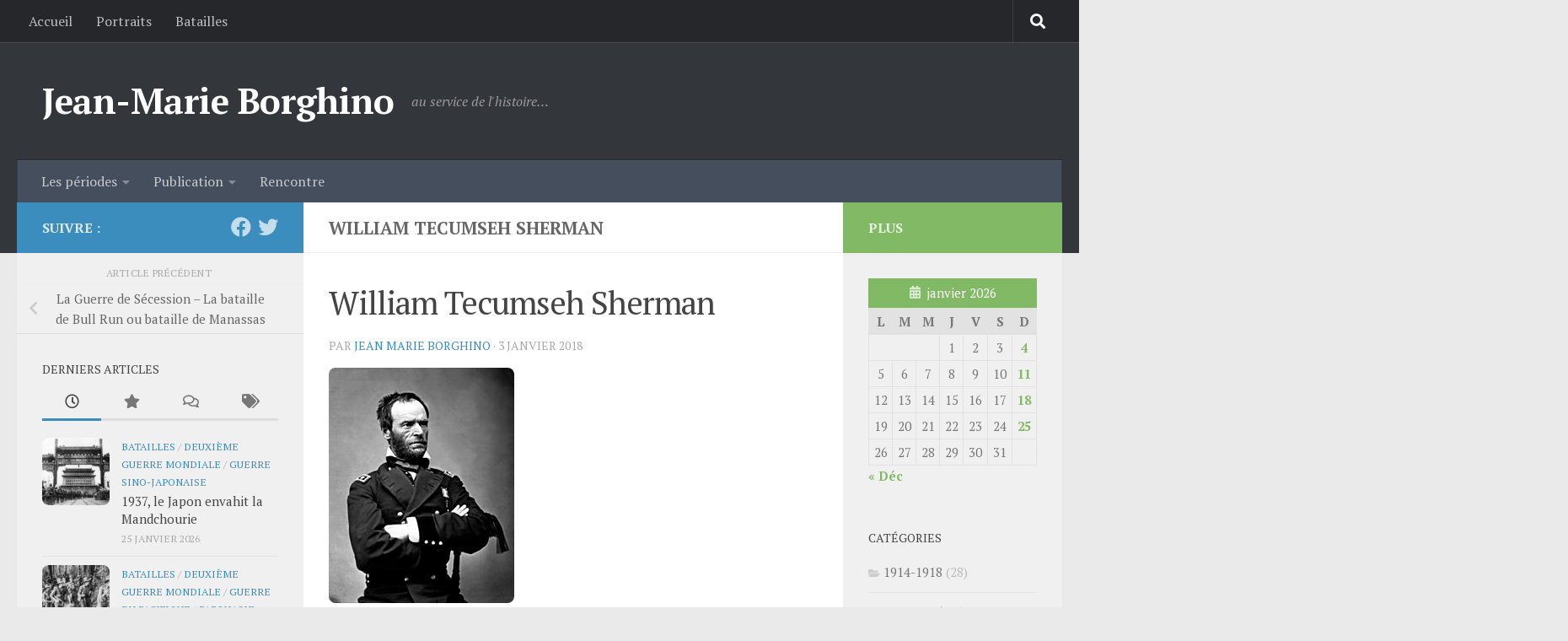

--- FILE ---
content_type: text/html; charset=UTF-8
request_url: https://jeanmarieborghino.fr/guerre-de-secession-bataille-de-bull-run-bataille-de-manassas/william-tecumseh-sherman/
body_size: 24297
content:
<!DOCTYPE html>
<html class="no-js" lang="fr-FR"
 xmlns:fb="http://www.facebook.com/2008/fbml">
<head>
  <meta charset="UTF-8">
  <meta name="viewport" content="width=device-width, initial-scale=1.0">
  <link rel="profile" href="https://gmpg.org/xfn/11" />
  <link rel="pingback" href="https://jeanmarieborghino.fr/xmlrpc.php">

  <meta name='robots' content='index, follow, max-image-preview:large, max-snippet:-1, max-video-preview:-1' />
	<style>img:is([sizes="auto" i], [sizes^="auto," i]) { contain-intrinsic-size: 3000px 1500px }</style>
	<script>document.documentElement.className = document.documentElement.className.replace("no-js","js");</script>

	<!-- This site is optimized with the Yoast SEO plugin v26.2 - https://yoast.com/wordpress/plugins/seo/ -->
	<title>William Tecumseh Sherman - Jean-Marie Borghino</title>
	<link rel="canonical" href="https://jeanmarieborghino.fr/guerre-de-secession-bataille-de-bull-run-bataille-de-manassas/william-tecumseh-sherman/" />
	<meta property="og:locale" content="fr_FR" />
	<meta property="og:type" content="article" />
	<meta property="og:title" content="William Tecumseh Sherman - Jean-Marie Borghino" />
	<meta property="og:description" content="William Tecumseh Sherman" />
	<meta property="og:url" content="https://jeanmarieborghino.fr/guerre-de-secession-bataille-de-bull-run-bataille-de-manassas/william-tecumseh-sherman/" />
	<meta property="og:site_name" content="Jean-Marie Borghino" />
	<meta property="article:modified_time" content="2018-01-03T06:47:41+00:00" />
	<meta property="og:image" content="https://jeanmarieborghino.fr/guerre-de-secession-bataille-de-bull-run-bataille-de-manassas/william-tecumseh-sherman" />
	<meta property="og:image:width" content="220" />
	<meta property="og:image:height" content="279" />
	<meta property="og:image:type" content="image/jpeg" />
	<meta name="twitter:card" content="summary_large_image" />
	<script type="application/ld+json" class="yoast-schema-graph">{"@context":"https://schema.org","@graph":[{"@type":"WebPage","@id":"https://jeanmarieborghino.fr/guerre-de-secession-bataille-de-bull-run-bataille-de-manassas/william-tecumseh-sherman/","url":"https://jeanmarieborghino.fr/guerre-de-secession-bataille-de-bull-run-bataille-de-manassas/william-tecumseh-sherman/","name":"William Tecumseh Sherman - Jean-Marie Borghino","isPartOf":{"@id":"https://jeanmarieborghino.fr/#website"},"primaryImageOfPage":{"@id":"https://jeanmarieborghino.fr/guerre-de-secession-bataille-de-bull-run-bataille-de-manassas/william-tecumseh-sherman/#primaryimage"},"image":{"@id":"https://jeanmarieborghino.fr/guerre-de-secession-bataille-de-bull-run-bataille-de-manassas/william-tecumseh-sherman/#primaryimage"},"thumbnailUrl":"https://jeanmarieborghino.fr/wp-content/uploads/2018/01/William-Tecumseh-Sherman.jpg","datePublished":"2018-01-03T06:47:18+00:00","dateModified":"2018-01-03T06:47:41+00:00","breadcrumb":{"@id":"https://jeanmarieborghino.fr/guerre-de-secession-bataille-de-bull-run-bataille-de-manassas/william-tecumseh-sherman/#breadcrumb"},"inLanguage":"fr-FR","potentialAction":[{"@type":"ReadAction","target":["https://jeanmarieborghino.fr/guerre-de-secession-bataille-de-bull-run-bataille-de-manassas/william-tecumseh-sherman/"]}]},{"@type":"ImageObject","inLanguage":"fr-FR","@id":"https://jeanmarieborghino.fr/guerre-de-secession-bataille-de-bull-run-bataille-de-manassas/william-tecumseh-sherman/#primaryimage","url":"https://jeanmarieborghino.fr/wp-content/uploads/2018/01/William-Tecumseh-Sherman.jpg","contentUrl":"https://jeanmarieborghino.fr/wp-content/uploads/2018/01/William-Tecumseh-Sherman.jpg","width":220,"height":279,"caption":"William Tecumseh Sherman"},{"@type":"BreadcrumbList","@id":"https://jeanmarieborghino.fr/guerre-de-secession-bataille-de-bull-run-bataille-de-manassas/william-tecumseh-sherman/#breadcrumb","itemListElement":[{"@type":"ListItem","position":1,"name":"Home","item":"https://jeanmarieborghino.fr/"},{"@type":"ListItem","position":2,"name":"La Guerre de Sécession &#8211; La bataille de Bull Run ou bataille de Manassas","item":"https://jeanmarieborghino.fr/guerre-de-secession-bataille-de-bull-run-bataille-de-manassas/"},{"@type":"ListItem","position":3,"name":"William Tecumseh Sherman"}]},{"@type":"WebSite","@id":"https://jeanmarieborghino.fr/#website","url":"https://jeanmarieborghino.fr/","name":"Jean-Marie Borghino","description":"au service de l&#039;histoire…","potentialAction":[{"@type":"SearchAction","target":{"@type":"EntryPoint","urlTemplate":"https://jeanmarieborghino.fr/?s={search_term_string}"},"query-input":{"@type":"PropertyValueSpecification","valueRequired":true,"valueName":"search_term_string"}}],"inLanguage":"fr-FR"}]}</script>
	<!-- / Yoast SEO plugin. -->


<link rel='dns-prefetch' href='//secure.gravatar.com' />
<link rel='dns-prefetch' href='//stats.wp.com' />
<link rel='dns-prefetch' href='//v0.wordpress.com' />
<link rel="alternate" type="application/rss+xml" title="Jean-Marie Borghino &raquo; Flux" href="https://jeanmarieborghino.fr/feed/" />
<link rel="alternate" type="application/rss+xml" title="Jean-Marie Borghino &raquo; Flux des commentaires" href="https://jeanmarieborghino.fr/comments/feed/" />
<link id="hu-user-gfont" href="//fonts.googleapis.com/css?family=PT+Serif:400,700,400italic&subset=latin,cyrillic-ext" rel="stylesheet" type="text/css"><link rel="alternate" type="application/rss+xml" title="Jean-Marie Borghino &raquo; William Tecumseh Sherman Flux des commentaires" href="https://jeanmarieborghino.fr/guerre-de-secession-bataille-de-bull-run-bataille-de-manassas/william-tecumseh-sherman/feed/" />
<script>
window._wpemojiSettings = {"baseUrl":"https:\/\/s.w.org\/images\/core\/emoji\/16.0.1\/72x72\/","ext":".png","svgUrl":"https:\/\/s.w.org\/images\/core\/emoji\/16.0.1\/svg\/","svgExt":".svg","source":{"concatemoji":"https:\/\/jeanmarieborghino.fr\/wp-includes\/js\/wp-emoji-release.min.js?ver=869794e08295a243fc70d4dc2807f398"}};
/*! This file is auto-generated */
!function(s,n){var o,i,e;function c(e){try{var t={supportTests:e,timestamp:(new Date).valueOf()};sessionStorage.setItem(o,JSON.stringify(t))}catch(e){}}function p(e,t,n){e.clearRect(0,0,e.canvas.width,e.canvas.height),e.fillText(t,0,0);var t=new Uint32Array(e.getImageData(0,0,e.canvas.width,e.canvas.height).data),a=(e.clearRect(0,0,e.canvas.width,e.canvas.height),e.fillText(n,0,0),new Uint32Array(e.getImageData(0,0,e.canvas.width,e.canvas.height).data));return t.every(function(e,t){return e===a[t]})}function u(e,t){e.clearRect(0,0,e.canvas.width,e.canvas.height),e.fillText(t,0,0);for(var n=e.getImageData(16,16,1,1),a=0;a<n.data.length;a++)if(0!==n.data[a])return!1;return!0}function f(e,t,n,a){switch(t){case"flag":return n(e,"\ud83c\udff3\ufe0f\u200d\u26a7\ufe0f","\ud83c\udff3\ufe0f\u200b\u26a7\ufe0f")?!1:!n(e,"\ud83c\udde8\ud83c\uddf6","\ud83c\udde8\u200b\ud83c\uddf6")&&!n(e,"\ud83c\udff4\udb40\udc67\udb40\udc62\udb40\udc65\udb40\udc6e\udb40\udc67\udb40\udc7f","\ud83c\udff4\u200b\udb40\udc67\u200b\udb40\udc62\u200b\udb40\udc65\u200b\udb40\udc6e\u200b\udb40\udc67\u200b\udb40\udc7f");case"emoji":return!a(e,"\ud83e\udedf")}return!1}function g(e,t,n,a){var r="undefined"!=typeof WorkerGlobalScope&&self instanceof WorkerGlobalScope?new OffscreenCanvas(300,150):s.createElement("canvas"),o=r.getContext("2d",{willReadFrequently:!0}),i=(o.textBaseline="top",o.font="600 32px Arial",{});return e.forEach(function(e){i[e]=t(o,e,n,a)}),i}function t(e){var t=s.createElement("script");t.src=e,t.defer=!0,s.head.appendChild(t)}"undefined"!=typeof Promise&&(o="wpEmojiSettingsSupports",i=["flag","emoji"],n.supports={everything:!0,everythingExceptFlag:!0},e=new Promise(function(e){s.addEventListener("DOMContentLoaded",e,{once:!0})}),new Promise(function(t){var n=function(){try{var e=JSON.parse(sessionStorage.getItem(o));if("object"==typeof e&&"number"==typeof e.timestamp&&(new Date).valueOf()<e.timestamp+604800&&"object"==typeof e.supportTests)return e.supportTests}catch(e){}return null}();if(!n){if("undefined"!=typeof Worker&&"undefined"!=typeof OffscreenCanvas&&"undefined"!=typeof URL&&URL.createObjectURL&&"undefined"!=typeof Blob)try{var e="postMessage("+g.toString()+"("+[JSON.stringify(i),f.toString(),p.toString(),u.toString()].join(",")+"));",a=new Blob([e],{type:"text/javascript"}),r=new Worker(URL.createObjectURL(a),{name:"wpTestEmojiSupports"});return void(r.onmessage=function(e){c(n=e.data),r.terminate(),t(n)})}catch(e){}c(n=g(i,f,p,u))}t(n)}).then(function(e){for(var t in e)n.supports[t]=e[t],n.supports.everything=n.supports.everything&&n.supports[t],"flag"!==t&&(n.supports.everythingExceptFlag=n.supports.everythingExceptFlag&&n.supports[t]);n.supports.everythingExceptFlag=n.supports.everythingExceptFlag&&!n.supports.flag,n.DOMReady=!1,n.readyCallback=function(){n.DOMReady=!0}}).then(function(){return e}).then(function(){var e;n.supports.everything||(n.readyCallback(),(e=n.source||{}).concatemoji?t(e.concatemoji):e.wpemoji&&e.twemoji&&(t(e.twemoji),t(e.wpemoji)))}))}((window,document),window._wpemojiSettings);
</script>
<style id='wp-emoji-styles-inline-css'>

	img.wp-smiley, img.emoji {
		display: inline !important;
		border: none !important;
		box-shadow: none !important;
		height: 1em !important;
		width: 1em !important;
		margin: 0 0.07em !important;
		vertical-align: -0.1em !important;
		background: none !important;
		padding: 0 !important;
	}
</style>
<link rel='stylesheet' id='wp-block-library-css' href='https://jeanmarieborghino.fr/wp-includes/css/dist/block-library/style.min.css?ver=869794e08295a243fc70d4dc2807f398' media='all' />
<style id='classic-theme-styles-inline-css'>
/*! This file is auto-generated */
.wp-block-button__link{color:#fff;background-color:#32373c;border-radius:9999px;box-shadow:none;text-decoration:none;padding:calc(.667em + 2px) calc(1.333em + 2px);font-size:1.125em}.wp-block-file__button{background:#32373c;color:#fff;text-decoration:none}
</style>
<link rel='stylesheet' id='mediaelement-css' href='https://jeanmarieborghino.fr/wp-includes/js/mediaelement/mediaelementplayer-legacy.min.css?ver=4.2.17' media='all' />
<link rel='stylesheet' id='wp-mediaelement-css' href='https://jeanmarieborghino.fr/wp-includes/js/mediaelement/wp-mediaelement.min.css?ver=869794e08295a243fc70d4dc2807f398' media='all' />
<style id='jetpack-sharing-buttons-style-inline-css'>
.jetpack-sharing-buttons__services-list{display:flex;flex-direction:row;flex-wrap:wrap;gap:0;list-style-type:none;margin:5px;padding:0}.jetpack-sharing-buttons__services-list.has-small-icon-size{font-size:12px}.jetpack-sharing-buttons__services-list.has-normal-icon-size{font-size:16px}.jetpack-sharing-buttons__services-list.has-large-icon-size{font-size:24px}.jetpack-sharing-buttons__services-list.has-huge-icon-size{font-size:36px}@media print{.jetpack-sharing-buttons__services-list{display:none!important}}.editor-styles-wrapper .wp-block-jetpack-sharing-buttons{gap:0;padding-inline-start:0}ul.jetpack-sharing-buttons__services-list.has-background{padding:1.25em 2.375em}
</style>
<style id='global-styles-inline-css'>
:root{--wp--preset--aspect-ratio--square: 1;--wp--preset--aspect-ratio--4-3: 4/3;--wp--preset--aspect-ratio--3-4: 3/4;--wp--preset--aspect-ratio--3-2: 3/2;--wp--preset--aspect-ratio--2-3: 2/3;--wp--preset--aspect-ratio--16-9: 16/9;--wp--preset--aspect-ratio--9-16: 9/16;--wp--preset--color--black: #000000;--wp--preset--color--cyan-bluish-gray: #abb8c3;--wp--preset--color--white: #ffffff;--wp--preset--color--pale-pink: #f78da7;--wp--preset--color--vivid-red: #cf2e2e;--wp--preset--color--luminous-vivid-orange: #ff6900;--wp--preset--color--luminous-vivid-amber: #fcb900;--wp--preset--color--light-green-cyan: #7bdcb5;--wp--preset--color--vivid-green-cyan: #00d084;--wp--preset--color--pale-cyan-blue: #8ed1fc;--wp--preset--color--vivid-cyan-blue: #0693e3;--wp--preset--color--vivid-purple: #9b51e0;--wp--preset--gradient--vivid-cyan-blue-to-vivid-purple: linear-gradient(135deg,rgba(6,147,227,1) 0%,rgb(155,81,224) 100%);--wp--preset--gradient--light-green-cyan-to-vivid-green-cyan: linear-gradient(135deg,rgb(122,220,180) 0%,rgb(0,208,130) 100%);--wp--preset--gradient--luminous-vivid-amber-to-luminous-vivid-orange: linear-gradient(135deg,rgba(252,185,0,1) 0%,rgba(255,105,0,1) 100%);--wp--preset--gradient--luminous-vivid-orange-to-vivid-red: linear-gradient(135deg,rgba(255,105,0,1) 0%,rgb(207,46,46) 100%);--wp--preset--gradient--very-light-gray-to-cyan-bluish-gray: linear-gradient(135deg,rgb(238,238,238) 0%,rgb(169,184,195) 100%);--wp--preset--gradient--cool-to-warm-spectrum: linear-gradient(135deg,rgb(74,234,220) 0%,rgb(151,120,209) 20%,rgb(207,42,186) 40%,rgb(238,44,130) 60%,rgb(251,105,98) 80%,rgb(254,248,76) 100%);--wp--preset--gradient--blush-light-purple: linear-gradient(135deg,rgb(255,206,236) 0%,rgb(152,150,240) 100%);--wp--preset--gradient--blush-bordeaux: linear-gradient(135deg,rgb(254,205,165) 0%,rgb(254,45,45) 50%,rgb(107,0,62) 100%);--wp--preset--gradient--luminous-dusk: linear-gradient(135deg,rgb(255,203,112) 0%,rgb(199,81,192) 50%,rgb(65,88,208) 100%);--wp--preset--gradient--pale-ocean: linear-gradient(135deg,rgb(255,245,203) 0%,rgb(182,227,212) 50%,rgb(51,167,181) 100%);--wp--preset--gradient--electric-grass: linear-gradient(135deg,rgb(202,248,128) 0%,rgb(113,206,126) 100%);--wp--preset--gradient--midnight: linear-gradient(135deg,rgb(2,3,129) 0%,rgb(40,116,252) 100%);--wp--preset--font-size--small: 13px;--wp--preset--font-size--medium: 20px;--wp--preset--font-size--large: 36px;--wp--preset--font-size--x-large: 42px;--wp--preset--spacing--20: 0.44rem;--wp--preset--spacing--30: 0.67rem;--wp--preset--spacing--40: 1rem;--wp--preset--spacing--50: 1.5rem;--wp--preset--spacing--60: 2.25rem;--wp--preset--spacing--70: 3.38rem;--wp--preset--spacing--80: 5.06rem;--wp--preset--shadow--natural: 6px 6px 9px rgba(0, 0, 0, 0.2);--wp--preset--shadow--deep: 12px 12px 50px rgba(0, 0, 0, 0.4);--wp--preset--shadow--sharp: 6px 6px 0px rgba(0, 0, 0, 0.2);--wp--preset--shadow--outlined: 6px 6px 0px -3px rgba(255, 255, 255, 1), 6px 6px rgba(0, 0, 0, 1);--wp--preset--shadow--crisp: 6px 6px 0px rgba(0, 0, 0, 1);}:where(.is-layout-flex){gap: 0.5em;}:where(.is-layout-grid){gap: 0.5em;}body .is-layout-flex{display: flex;}.is-layout-flex{flex-wrap: wrap;align-items: center;}.is-layout-flex > :is(*, div){margin: 0;}body .is-layout-grid{display: grid;}.is-layout-grid > :is(*, div){margin: 0;}:where(.wp-block-columns.is-layout-flex){gap: 2em;}:where(.wp-block-columns.is-layout-grid){gap: 2em;}:where(.wp-block-post-template.is-layout-flex){gap: 1.25em;}:where(.wp-block-post-template.is-layout-grid){gap: 1.25em;}.has-black-color{color: var(--wp--preset--color--black) !important;}.has-cyan-bluish-gray-color{color: var(--wp--preset--color--cyan-bluish-gray) !important;}.has-white-color{color: var(--wp--preset--color--white) !important;}.has-pale-pink-color{color: var(--wp--preset--color--pale-pink) !important;}.has-vivid-red-color{color: var(--wp--preset--color--vivid-red) !important;}.has-luminous-vivid-orange-color{color: var(--wp--preset--color--luminous-vivid-orange) !important;}.has-luminous-vivid-amber-color{color: var(--wp--preset--color--luminous-vivid-amber) !important;}.has-light-green-cyan-color{color: var(--wp--preset--color--light-green-cyan) !important;}.has-vivid-green-cyan-color{color: var(--wp--preset--color--vivid-green-cyan) !important;}.has-pale-cyan-blue-color{color: var(--wp--preset--color--pale-cyan-blue) !important;}.has-vivid-cyan-blue-color{color: var(--wp--preset--color--vivid-cyan-blue) !important;}.has-vivid-purple-color{color: var(--wp--preset--color--vivid-purple) !important;}.has-black-background-color{background-color: var(--wp--preset--color--black) !important;}.has-cyan-bluish-gray-background-color{background-color: var(--wp--preset--color--cyan-bluish-gray) !important;}.has-white-background-color{background-color: var(--wp--preset--color--white) !important;}.has-pale-pink-background-color{background-color: var(--wp--preset--color--pale-pink) !important;}.has-vivid-red-background-color{background-color: var(--wp--preset--color--vivid-red) !important;}.has-luminous-vivid-orange-background-color{background-color: var(--wp--preset--color--luminous-vivid-orange) !important;}.has-luminous-vivid-amber-background-color{background-color: var(--wp--preset--color--luminous-vivid-amber) !important;}.has-light-green-cyan-background-color{background-color: var(--wp--preset--color--light-green-cyan) !important;}.has-vivid-green-cyan-background-color{background-color: var(--wp--preset--color--vivid-green-cyan) !important;}.has-pale-cyan-blue-background-color{background-color: var(--wp--preset--color--pale-cyan-blue) !important;}.has-vivid-cyan-blue-background-color{background-color: var(--wp--preset--color--vivid-cyan-blue) !important;}.has-vivid-purple-background-color{background-color: var(--wp--preset--color--vivid-purple) !important;}.has-black-border-color{border-color: var(--wp--preset--color--black) !important;}.has-cyan-bluish-gray-border-color{border-color: var(--wp--preset--color--cyan-bluish-gray) !important;}.has-white-border-color{border-color: var(--wp--preset--color--white) !important;}.has-pale-pink-border-color{border-color: var(--wp--preset--color--pale-pink) !important;}.has-vivid-red-border-color{border-color: var(--wp--preset--color--vivid-red) !important;}.has-luminous-vivid-orange-border-color{border-color: var(--wp--preset--color--luminous-vivid-orange) !important;}.has-luminous-vivid-amber-border-color{border-color: var(--wp--preset--color--luminous-vivid-amber) !important;}.has-light-green-cyan-border-color{border-color: var(--wp--preset--color--light-green-cyan) !important;}.has-vivid-green-cyan-border-color{border-color: var(--wp--preset--color--vivid-green-cyan) !important;}.has-pale-cyan-blue-border-color{border-color: var(--wp--preset--color--pale-cyan-blue) !important;}.has-vivid-cyan-blue-border-color{border-color: var(--wp--preset--color--vivid-cyan-blue) !important;}.has-vivid-purple-border-color{border-color: var(--wp--preset--color--vivid-purple) !important;}.has-vivid-cyan-blue-to-vivid-purple-gradient-background{background: var(--wp--preset--gradient--vivid-cyan-blue-to-vivid-purple) !important;}.has-light-green-cyan-to-vivid-green-cyan-gradient-background{background: var(--wp--preset--gradient--light-green-cyan-to-vivid-green-cyan) !important;}.has-luminous-vivid-amber-to-luminous-vivid-orange-gradient-background{background: var(--wp--preset--gradient--luminous-vivid-amber-to-luminous-vivid-orange) !important;}.has-luminous-vivid-orange-to-vivid-red-gradient-background{background: var(--wp--preset--gradient--luminous-vivid-orange-to-vivid-red) !important;}.has-very-light-gray-to-cyan-bluish-gray-gradient-background{background: var(--wp--preset--gradient--very-light-gray-to-cyan-bluish-gray) !important;}.has-cool-to-warm-spectrum-gradient-background{background: var(--wp--preset--gradient--cool-to-warm-spectrum) !important;}.has-blush-light-purple-gradient-background{background: var(--wp--preset--gradient--blush-light-purple) !important;}.has-blush-bordeaux-gradient-background{background: var(--wp--preset--gradient--blush-bordeaux) !important;}.has-luminous-dusk-gradient-background{background: var(--wp--preset--gradient--luminous-dusk) !important;}.has-pale-ocean-gradient-background{background: var(--wp--preset--gradient--pale-ocean) !important;}.has-electric-grass-gradient-background{background: var(--wp--preset--gradient--electric-grass) !important;}.has-midnight-gradient-background{background: var(--wp--preset--gradient--midnight) !important;}.has-small-font-size{font-size: var(--wp--preset--font-size--small) !important;}.has-medium-font-size{font-size: var(--wp--preset--font-size--medium) !important;}.has-large-font-size{font-size: var(--wp--preset--font-size--large) !important;}.has-x-large-font-size{font-size: var(--wp--preset--font-size--x-large) !important;}
:where(.wp-block-post-template.is-layout-flex){gap: 1.25em;}:where(.wp-block-post-template.is-layout-grid){gap: 1.25em;}
:where(.wp-block-columns.is-layout-flex){gap: 2em;}:where(.wp-block-columns.is-layout-grid){gap: 2em;}
:root :where(.wp-block-pullquote){font-size: 1.5em;line-height: 1.6;}
</style>
<link rel='stylesheet' id='contact-form-7-css' href='https://jeanmarieborghino.fr/wp-content/plugins/contact-form-7/includes/css/styles.css?ver=6.1.2' media='all' />
<link rel='stylesheet' id='fancybox-style-css' href='https://jeanmarieborghino.fr/wp-content/plugins/light/css/jquery.fancybox.css?ver=869794e08295a243fc70d4dc2807f398' media='all' />
<link rel='stylesheet' id='cmplz-general-css' href='https://jeanmarieborghino.fr/wp-content/plugins/complianz-gdpr/assets/css/cookieblocker.min.css?ver=1761214087' media='all' />
<link rel='stylesheet' id='hueman-main-style-css' href='https://jeanmarieborghino.fr/wp-content/themes/hueman/assets/front/css/main.min.css?ver=3.7.27' media='all' />
<style id='hueman-main-style-inline-css'>
body { font-family:'PT Serif', serif;font-size:1.00rem }@media only screen and (min-width: 720px) {
        .nav > li { font-size:1.00rem; }
      }::selection { background-color: #3b8dbd; }
::-moz-selection { background-color: #3b8dbd; }a,a>span.hu-external::after,.themeform label .required,#flexslider-featured .flex-direction-nav .flex-next:hover,#flexslider-featured .flex-direction-nav .flex-prev:hover,.post-hover:hover .post-title a,.post-title a:hover,.sidebar.s1 .post-nav li a:hover i,.content .post-nav li a:hover i,.post-related a:hover,.sidebar.s1 .widget_rss ul li a,#footer .widget_rss ul li a,.sidebar.s1 .widget_calendar a,#footer .widget_calendar a,.sidebar.s1 .alx-tab .tab-item-category a,.sidebar.s1 .alx-posts .post-item-category a,.sidebar.s1 .alx-tab li:hover .tab-item-title a,.sidebar.s1 .alx-tab li:hover .tab-item-comment a,.sidebar.s1 .alx-posts li:hover .post-item-title a,#footer .alx-tab .tab-item-category a,#footer .alx-posts .post-item-category a,#footer .alx-tab li:hover .tab-item-title a,#footer .alx-tab li:hover .tab-item-comment a,#footer .alx-posts li:hover .post-item-title a,.comment-tabs li.active a,.comment-awaiting-moderation,.child-menu a:hover,.child-menu .current_page_item > a,.wp-pagenavi a{ color: #3b8dbd; }input[type="submit"],.themeform button[type="submit"],.sidebar.s1 .sidebar-top,.sidebar.s1 .sidebar-toggle,#flexslider-featured .flex-control-nav li a.flex-active,.post-tags a:hover,.sidebar.s1 .widget_calendar caption,#footer .widget_calendar caption,.author-bio .bio-avatar:after,.commentlist li.bypostauthor > .comment-body:after,.commentlist li.comment-author-admin > .comment-body:after{ background-color: #3b8dbd; }.post-format .format-container { border-color: #3b8dbd; }.sidebar.s1 .alx-tabs-nav li.active a,#footer .alx-tabs-nav li.active a,.comment-tabs li.active a,.wp-pagenavi a:hover,.wp-pagenavi a:active,.wp-pagenavi span.current{ border-bottom-color: #3b8dbd!important; }.sidebar.s2 .post-nav li a:hover i,
.sidebar.s2 .widget_rss ul li a,
.sidebar.s2 .widget_calendar a,
.sidebar.s2 .alx-tab .tab-item-category a,
.sidebar.s2 .alx-posts .post-item-category a,
.sidebar.s2 .alx-tab li:hover .tab-item-title a,
.sidebar.s2 .alx-tab li:hover .tab-item-comment a,
.sidebar.s2 .alx-posts li:hover .post-item-title a { color: #82b965; }
.sidebar.s2 .sidebar-top,.sidebar.s2 .sidebar-toggle,.post-comments,.jp-play-bar,.jp-volume-bar-value,.sidebar.s2 .widget_calendar caption{ background-color: #82b965; }.sidebar.s2 .alx-tabs-nav li.active a { border-bottom-color: #82b965; }
.post-comments::before { border-right-color: #82b965; }
      .search-expand,
              #nav-topbar.nav-container { background-color: #26272b}@media only screen and (min-width: 720px) {
                #nav-topbar .nav ul { background-color: #26272b; }
              }.is-scrolled #header .nav-container.desktop-sticky,
              .is-scrolled #header .search-expand { background-color: #26272b; background-color: rgba(38,39,43,0.90) }.is-scrolled .topbar-transparent #nav-topbar.desktop-sticky .nav ul { background-color: #26272b; background-color: rgba(38,39,43,0.95) }#header { background-color: #33363b; }
@media only screen and (min-width: 720px) {
  #nav-header .nav ul { background-color: #33363b; }
}
        #header #nav-mobile { background-color: #33363b; }.is-scrolled #header #nav-mobile { background-color: #33363b; background-color: rgba(51,54,59,0.90) }#nav-header.nav-container, #main-header-search .search-expand { background-color: ; }
@media only screen and (min-width: 720px) {
  #nav-header .nav ul { background-color: ; }
}
        img { -webkit-border-radius: 8px; border-radius: 8px; }body { background-color: #eaeaea; }
</style>
<link rel='stylesheet' id='hueman-font-awesome-css' href='https://jeanmarieborghino.fr/wp-content/themes/hueman/assets/front/css/font-awesome.min.css?ver=3.7.27' media='all' />
<style id='jetpack_facebook_likebox-inline-css'>
.widget_facebook_likebox {
	overflow: hidden;
}

</style>
<link rel='stylesheet' id='authorsure-css' href='https://jeanmarieborghino.fr/wp-content/plugins/authorsure/styles/public.css?ver=2.3' media='all' />
<link rel='stylesheet' id='commentluv_style-css' href='https://jeanmarieborghino.fr/wp-content/plugins/commentluv/css/commentluv.css?ver=869794e08295a243fc70d4dc2807f398' media='all' />
<script src="https://jeanmarieborghino.fr/wp-includes/js/jquery/jquery.min.js?ver=3.7.1" id="jquery-core-js"></script>
<script src="https://jeanmarieborghino.fr/wp-includes/js/jquery/jquery-migrate.min.js?ver=3.4.1" id="jquery-migrate-js"></script>
<script id="commentluv_script-js-extra">
var cl_settings = {"name":"author","url":"url","comment":"comment","email":"email","infopanel":"on","default_on":"on","default_on_admin":"on","cl_version":"3.0.4","images":"https:\/\/jeanmarieborghino.fr\/wp-content\/plugins\/commentluv\/images\/","api_url":"https:\/\/jeanmarieborghino.fr\/wp-admin\/admin-ajax.php","api_url_alt":"https:\/\/jeanmarieborghino.fr\/wp-admin\/admin-ajax.php","_fetch":"7acd888ffb","_info":"f62be19d45","infoback":"white","infotext":"black","template_insert":"","logged_in":"","refer":"https:\/\/jeanmarieborghino.fr\/guerre-de-secession-bataille-de-bull-run-bataille-de-manassas\/william-tecumseh-sherman\/","no_url_message":"Entrez votre URL et cliquez la case CommentLuv si vous souhaitez ajouter votre dernier article de blog","no_http_message":"Merci d'utiliser http:\/\/ au d\u00e9but de votre url","no_url_logged_in_message":"Vous devez visitez votre profil sur le tableau de bord et mettre \u00e0 jour les d\u00e9tails avec l'URL de votre site","no_info_message":"Aucune information disponible ou alors il y a eu une erreur"};
</script>
<script src="https://jeanmarieborghino.fr/wp-content/plugins/commentluv/js/commentluv.js?ver=3.0.4" id="commentluv_script-js"></script>
<script src="https://jeanmarieborghino.fr/wp-content/themes/hueman/assets/front/js/libs/mobile-detect.min.js?ver=3.7.27" id="mobile-detect-js" defer></script>
<link rel="https://api.w.org/" href="https://jeanmarieborghino.fr/wp-json/" /><link rel="alternate" title="JSON" type="application/json" href="https://jeanmarieborghino.fr/wp-json/wp/v2/media/7157" /><link rel="EditURI" type="application/rsd+xml" title="RSD" href="https://jeanmarieborghino.fr/xmlrpc.php?rsd" />
<link rel="alternate" title="oEmbed (JSON)" type="application/json+oembed" href="https://jeanmarieborghino.fr/wp-json/oembed/1.0/embed?url=https%3A%2F%2Fjeanmarieborghino.fr%2Fguerre-de-secession-bataille-de-bull-run-bataille-de-manassas%2Fwilliam-tecumseh-sherman%2F" />
<link rel="alternate" title="oEmbed (XML)" type="text/xml+oembed" href="https://jeanmarieborghino.fr/wp-json/oembed/1.0/embed?url=https%3A%2F%2Fjeanmarieborghino.fr%2Fguerre-de-secession-bataille-de-bull-run-bataille-de-manassas%2Fwilliam-tecumseh-sherman%2F&#038;format=xml" />
<meta property="fb:app_id" content="664934480271127"/>
<meta property="fb:admins" content=""/>
<meta property="og:locale" content="fr_FR" />
<meta property="og:locale:alternate" content="fr_FR" />
	<style>img#wpstats{display:none}</style>
		    <link rel="preload" as="font" type="font/woff2" href="https://jeanmarieborghino.fr/wp-content/themes/hueman/assets/front/webfonts/fa-brands-400.woff2?v=5.15.2" crossorigin="anonymous"/>
    <link rel="preload" as="font" type="font/woff2" href="https://jeanmarieborghino.fr/wp-content/themes/hueman/assets/front/webfonts/fa-regular-400.woff2?v=5.15.2" crossorigin="anonymous"/>
    <link rel="preload" as="font" type="font/woff2" href="https://jeanmarieborghino.fr/wp-content/themes/hueman/assets/front/webfonts/fa-solid-900.woff2?v=5.15.2" crossorigin="anonymous"/>
  <!--[if lt IE 9]>
<script src="https://jeanmarieborghino.fr/wp-content/themes/hueman/assets/front/js/ie/html5shiv-printshiv.min.js"></script>
<script src="https://jeanmarieborghino.fr/wp-content/themes/hueman/assets/front/js/ie/selectivizr.js"></script>
<![endif]-->
<style>.recentcomments a{display:inline !important;padding:0 !important;margin:0 !important;}</style><link rel="icon" href="https://jeanmarieborghino.fr/wp-content/uploads/2014/04/Du-Sang-Sur-Les-Bleuets-De-Jean-Marie-Borghino2-150x150.png" sizes="32x32" />
<link rel="icon" href="https://jeanmarieborghino.fr/wp-content/uploads/2014/04/Du-Sang-Sur-Les-Bleuets-De-Jean-Marie-Borghino2.png" sizes="192x192" />
<link rel="apple-touch-icon" href="https://jeanmarieborghino.fr/wp-content/uploads/2014/04/Du-Sang-Sur-Les-Bleuets-De-Jean-Marie-Borghino2.png" />
<meta name="msapplication-TileImage" content="https://jeanmarieborghino.fr/wp-content/uploads/2014/04/Du-Sang-Sur-Les-Bleuets-De-Jean-Marie-Borghino2.png" />
</head>

<body data-rsssl=1 class="attachment wp-singular attachment-template-default single single-attachment postid-7157 attachmentid-7157 attachment-jpeg wp-embed-responsive wp-theme-hueman col-3cm full-width topbar-enabled header-desktop-sticky header-mobile-sticky hueman-3-7-27 chrome">
<div id="wrapper">
  <a class="screen-reader-text skip-link" href="#content">Skip to content</a>
  
  <header id="header" class="main-menu-mobile-on one-mobile-menu main_menu header-ads-desktop  topbar-transparent no-header-img">
        <nav class="nav-container group mobile-menu mobile-sticky " id="nav-mobile" data-menu-id="header-1">
  <div class="mobile-title-logo-in-header"><p class="site-title">                  <a class="custom-logo-link" href="https://jeanmarieborghino.fr/" rel="home" title="Jean-Marie Borghino | Page d'accueil">Jean-Marie Borghino</a>                </p></div>
        
                    <!-- <div class="ham__navbar-toggler collapsed" aria-expanded="false">
          <div class="ham__navbar-span-wrapper">
            <span class="ham-toggler-menu__span"></span>
          </div>
        </div> -->
        <button class="ham__navbar-toggler-two collapsed" title="Menu" aria-expanded="false">
          <span class="ham__navbar-span-wrapper">
            <span class="line line-1"></span>
            <span class="line line-2"></span>
            <span class="line line-3"></span>
          </span>
        </button>
            
      <div class="nav-text"></div>
      <div class="nav-wrap container">
                  <ul class="nav container-inner group mobile-search">
                            <li>
                  <form role="search" method="get" class="search-form" action="https://jeanmarieborghino.fr/">
				<label>
					<span class="screen-reader-text">Rechercher :</span>
					<input type="search" class="search-field" placeholder="Rechercher…" value="" name="s" />
				</label>
				<input type="submit" class="search-submit" value="Rechercher" />
			</form>                </li>
                      </ul>
                <ul id="menu-menu-1" class="nav container-inner group"><li id="menu-item-208" class="menu-item menu-item-type-taxonomy menu-item-object-category menu-item-has-children menu-item-208"><a href="https://jeanmarieborghino.fr/category/les-periodes/">Les périodes</a>
<ul class="sub-menu">
	<li id="menu-item-178" class="menu-item menu-item-type-taxonomy menu-item-object-category menu-item-178"><a href="https://jeanmarieborghino.fr/category/1914-1918/">1914-1918</a></li>
	<li id="menu-item-179" class="menu-item menu-item-type-taxonomy menu-item-object-category menu-item-179"><a href="https://jeanmarieborghino.fr/category/1939-1945/">1939-1945</a></li>
	<li id="menu-item-2089" class="menu-item menu-item-type-post_type menu-item-object-page menu-item-2089"><a href="https://jeanmarieborghino.fr/repertoire-du-1er-empire/">Premier empire</a></li>
	<li id="menu-item-3130" class="menu-item menu-item-type-taxonomy menu-item-object-category menu-item-has-children menu-item-3130"><a href="https://jeanmarieborghino.fr/category/chroniques/">Chroniques</a>
	<ul class="sub-menu">
		<li id="menu-item-3131" class="menu-item menu-item-type-taxonomy menu-item-object-category menu-item-3131"><a href="https://jeanmarieborghino.fr/category/chroniques/chroniques-medievales/">Chroniques médiévales</a></li>
	</ul>
</li>
	<li id="menu-item-672" class="menu-item menu-item-type-taxonomy menu-item-object-category menu-item-672"><a href="https://jeanmarieborghino.fr/category/second-empire/">Second empire</a></li>
	<li id="menu-item-287" class="menu-item menu-item-type-taxonomy menu-item-object-category menu-item-287"><a href="https://jeanmarieborghino.fr/category/antiquite/">Antiquité</a></li>
	<li id="menu-item-185" class="menu-item menu-item-type-taxonomy menu-item-object-category menu-item-has-children menu-item-185"><a href="https://jeanmarieborghino.fr/category/moyen-age/">Moyen-Age</a>
	<ul class="sub-menu">
		<li id="menu-item-3992" class="menu-item menu-item-type-custom menu-item-object-custom menu-item-has-children menu-item-3992"><a href="https://jeanmarieborghino.fr/repertoire-des-croisades/">Les croisades</a>
		<ul class="sub-menu">
			<li id="menu-item-2770" class="menu-item menu-item-type-post_type menu-item-object-page menu-item-2770"><a href="https://jeanmarieborghino.fr/repertoire-liens-de-croisade-albigeois/">La croisade des Albigeois</a></li>
		</ul>
</li>
		<li id="menu-item-3989" class="menu-item menu-item-type-taxonomy menu-item-object-category menu-item-3989"><a href="https://jeanmarieborghino.fr/category/moyen-age/temoins-du-passe/">Témoins du passé</a></li>
	</ul>
</li>
	<li id="menu-item-181" class="menu-item menu-item-type-taxonomy menu-item-object-category menu-item-has-children menu-item-181"><a href="https://jeanmarieborghino.fr/category/ancien-regime/">Ancien Régime</a>
	<ul class="sub-menu">
		<li id="menu-item-3988" class="menu-item menu-item-type-taxonomy menu-item-object-category menu-item-3988"><a href="https://jeanmarieborghino.fr/category/ancien-regime/guerres-de-vendee/">Guerres de Vendée</a></li>
	</ul>
</li>
	<li id="menu-item-184" class="menu-item menu-item-type-taxonomy menu-item-object-category menu-item-184"><a href="https://jeanmarieborghino.fr/category/guerre-de-secession/">Guerre de sécession</a></li>
</ul>
</li>
<li id="menu-item-177" class="menu-item menu-item-type-taxonomy menu-item-object-category menu-item-has-children menu-item-177"><a href="https://jeanmarieborghino.fr/category/publication/">Publication</a>
<ul class="sub-menu">
	<li id="menu-item-1040" class="menu-item menu-item-type-taxonomy menu-item-object-category menu-item-1040"><a href="https://jeanmarieborghino.fr/category/presse/">Presse</a></li>
</ul>
</li>
<li id="menu-item-258" class="menu-item menu-item-type-taxonomy menu-item-object-category menu-item-258"><a href="https://jeanmarieborghino.fr/category/rencontre/">Rencontre</a></li>
</ul>      </div>
</nav><!--/#nav-topbar-->  
        <nav class="nav-container group desktop-menu desktop-sticky " id="nav-topbar" data-menu-id="header-2">
    <div class="nav-text"></div>
  <div class="topbar-toggle-down">
    <i class="fas fa-angle-double-down" aria-hidden="true" data-toggle="down" title="Agrandir le menu"></i>
    <i class="fas fa-angle-double-up" aria-hidden="true" data-toggle="up" title="Réduire le menu"></i>
  </div>
  <div class="nav-wrap container">
    <ul id="menu-menu-2" class="nav container-inner group"><li id="menu-item-176" class="menu-item menu-item-type-custom menu-item-object-custom menu-item-home menu-item-176"><a href="https://jeanmarieborghino.fr/">Accueil</a></li>
<li id="menu-item-410" class="menu-item menu-item-type-taxonomy menu-item-object-category menu-item-410"><a href="https://jeanmarieborghino.fr/category/portraits/">Portraits</a></li>
<li id="menu-item-541" class="menu-item menu-item-type-taxonomy menu-item-object-category menu-item-541"><a href="https://jeanmarieborghino.fr/category/batailles/">Batailles</a></li>
</ul>  </div>
      <div id="topbar-header-search" class="container">
      <div class="container-inner">
        <button class="toggle-search"><i class="fas fa-search"></i></button>
        <div class="search-expand">
          <div class="search-expand-inner"><form role="search" method="get" class="search-form" action="https://jeanmarieborghino.fr/">
				<label>
					<span class="screen-reader-text">Rechercher :</span>
					<input type="search" class="search-field" placeholder="Rechercher…" value="" name="s" />
				</label>
				<input type="submit" class="search-submit" value="Rechercher" />
			</form></div>
        </div>
      </div><!--/.container-inner-->
    </div><!--/.container-->
  
</nav><!--/#nav-topbar-->  
  <div class="container group">
        <div class="container-inner">

                    <div class="group hu-pad central-header-zone">
                  <div class="logo-tagline-group">
                      <p class="site-title">                  <a class="custom-logo-link" href="https://jeanmarieborghino.fr/" rel="home" title="Jean-Marie Borghino | Page d'accueil">Jean-Marie Borghino</a>                </p>                                                <p class="site-description">au service de l&#039;histoire…</p>
                                        </div>

                                        <div id="header-widgets">
                                                </div><!--/#header-ads-->
                                </div>
      
                <nav class="nav-container group desktop-menu " id="nav-header" data-menu-id="header-3">
    <div class="nav-text"><!-- put your mobile menu text here --></div>

  <div class="nav-wrap container">
        <ul id="menu-menu-3" class="nav container-inner group"><li class="menu-item menu-item-type-taxonomy menu-item-object-category menu-item-has-children menu-item-208"><a href="https://jeanmarieborghino.fr/category/les-periodes/">Les périodes</a>
<ul class="sub-menu">
	<li class="menu-item menu-item-type-taxonomy menu-item-object-category menu-item-178"><a href="https://jeanmarieborghino.fr/category/1914-1918/">1914-1918</a></li>
	<li class="menu-item menu-item-type-taxonomy menu-item-object-category menu-item-179"><a href="https://jeanmarieborghino.fr/category/1939-1945/">1939-1945</a></li>
	<li class="menu-item menu-item-type-post_type menu-item-object-page menu-item-2089"><a href="https://jeanmarieborghino.fr/repertoire-du-1er-empire/">Premier empire</a></li>
	<li class="menu-item menu-item-type-taxonomy menu-item-object-category menu-item-has-children menu-item-3130"><a href="https://jeanmarieborghino.fr/category/chroniques/">Chroniques</a>
	<ul class="sub-menu">
		<li class="menu-item menu-item-type-taxonomy menu-item-object-category menu-item-3131"><a href="https://jeanmarieborghino.fr/category/chroniques/chroniques-medievales/">Chroniques médiévales</a></li>
	</ul>
</li>
	<li class="menu-item menu-item-type-taxonomy menu-item-object-category menu-item-672"><a href="https://jeanmarieborghino.fr/category/second-empire/">Second empire</a></li>
	<li class="menu-item menu-item-type-taxonomy menu-item-object-category menu-item-287"><a href="https://jeanmarieborghino.fr/category/antiquite/">Antiquité</a></li>
	<li class="menu-item menu-item-type-taxonomy menu-item-object-category menu-item-has-children menu-item-185"><a href="https://jeanmarieborghino.fr/category/moyen-age/">Moyen-Age</a>
	<ul class="sub-menu">
		<li class="menu-item menu-item-type-custom menu-item-object-custom menu-item-has-children menu-item-3992"><a href="https://jeanmarieborghino.fr/repertoire-des-croisades/">Les croisades</a>
		<ul class="sub-menu">
			<li class="menu-item menu-item-type-post_type menu-item-object-page menu-item-2770"><a href="https://jeanmarieborghino.fr/repertoire-liens-de-croisade-albigeois/">La croisade des Albigeois</a></li>
		</ul>
</li>
		<li class="menu-item menu-item-type-taxonomy menu-item-object-category menu-item-3989"><a href="https://jeanmarieborghino.fr/category/moyen-age/temoins-du-passe/">Témoins du passé</a></li>
	</ul>
</li>
	<li class="menu-item menu-item-type-taxonomy menu-item-object-category menu-item-has-children menu-item-181"><a href="https://jeanmarieborghino.fr/category/ancien-regime/">Ancien Régime</a>
	<ul class="sub-menu">
		<li class="menu-item menu-item-type-taxonomy menu-item-object-category menu-item-3988"><a href="https://jeanmarieborghino.fr/category/ancien-regime/guerres-de-vendee/">Guerres de Vendée</a></li>
	</ul>
</li>
	<li class="menu-item menu-item-type-taxonomy menu-item-object-category menu-item-184"><a href="https://jeanmarieborghino.fr/category/guerre-de-secession/">Guerre de sécession</a></li>
</ul>
</li>
<li class="menu-item menu-item-type-taxonomy menu-item-object-category menu-item-has-children menu-item-177"><a href="https://jeanmarieborghino.fr/category/publication/">Publication</a>
<ul class="sub-menu">
	<li class="menu-item menu-item-type-taxonomy menu-item-object-category menu-item-1040"><a href="https://jeanmarieborghino.fr/category/presse/">Presse</a></li>
</ul>
</li>
<li class="menu-item menu-item-type-taxonomy menu-item-object-category menu-item-258"><a href="https://jeanmarieborghino.fr/category/rencontre/">Rencontre</a></li>
</ul>  </div>
</nav><!--/#nav-header-->      
    </div><!--/.container-inner-->
      </div><!--/.container-->

</header><!--/#header-->
  
  <div class="container" id="page">
    <div class="container-inner">
            <div class="main">
        <div class="main-inner group">
          
              <main class="content" id="content">
              <div class="page-title hu-pad group">
          	        <h1>William Tecumseh Sherman</h1>
    	
    </div><!--/.page-title-->
          <div class="hu-pad group">
              <article class="post-7157 attachment type-attachment status-inherit hentry">
    <div class="post-inner group">

      <h1 class="post-title entry-title">William Tecumseh Sherman</h1>
  <p class="post-byline">
       par     <span class="vcard author">
       <span class="fn"><a href="https://jeanmarieborghino.fr/author/jean-marie-borghino/" title="Articles par Jean Marie Borghino" rel="author">Jean Marie Borghino</a></span>
     </span>
     &middot;
                                            <time class="published" datetime="2018-01-03T07:47:18+01:00">3 janvier 2018</time>
                      </p>

                                
      <div class="clear"></div>

      <div class="entry themeform">
        <div class="entry-inner">
          	
		<p class="attachment"><a href='https://jeanmarieborghino.fr/wp-content/uploads/2018/01/William-Tecumseh-Sherman.jpg'><img  fetchpriority="high" decoding="async" width="220" height="279"  src="[data-uri]" data-src="https://jeanmarieborghino.fr/wp-content/uploads/2018/01/William-Tecumseh-Sherman.jpg"  class="attachment-medium size-medium" alt="" /></a></p>
<!-- FB Comments For Wp: http://www.vivacityinfotech.com --><h3 class='coments-title'>Donnez votre avis sur l'article</h3><p class='commentcount'><fb:comments-count href="https://jeanmarieborghino.fr/guerre-de-secession-bataille-de-bull-run-bataille-de-manassas/william-tecumseh-sherman/"></fb:comments-count> commentaire(s)</p><div class="fb-comments" data-href="https://jeanmarieborghino.fr/guerre-de-secession-bataille-de-bull-run-bataille-de-manassas/william-tecumseh-sherman/" data-numposts="6" data-width="100%" data-colorscheme="light"></div>          <nav class="pagination group">
                      </nav><!--/.pagination-->
        </div>

        
        <div class="clear"></div>
      </div><!--/.entry-->

    </div><!--/.post-inner-->
  </article><!--/.post-->

<div class="clear"></div>





<h4 class="heading">
	<i class="far fa-hand-point-right"></i>Vous aimerez aussi...</h4>

<ul class="related-posts group">
  		<li class="related post-hover">
		<article class="post-1380 post type-post status-publish format-standard has-post-thumbnail hentry category-batailles category-premier-empire tag-eckmuhl">

			<div class="post-thumbnail">
				<a href="https://jeanmarieborghino.fr/la-bataille-deckmuhl-22-avril-1809/" class="hu-rel-post-thumb">
					<img  width="520" height="245"  src="[data-uri]" data-src="https://jeanmarieborghino.fr/wp-content/uploads/2015/04/280px-Echmühl-520x245.jpg"  class="attachment-thumb-medium size-thumb-medium wp-post-image" alt="Echmühl" decoding="async" loading="lazy" />																			</a>
									<a class="post-comments" href="https://jeanmarieborghino.fr/la-bataille-deckmuhl-22-avril-1809/#comments"><i class="far fa-comments"></i>5</a>
							</div><!--/.post-thumbnail-->

			<div class="related-inner">

				<h4 class="post-title entry-title">
					<a href="https://jeanmarieborghino.fr/la-bataille-deckmuhl-22-avril-1809/" rel="bookmark">La bataille d’Eckmühl | 22 avril 1809</a>
				</h4><!--/.post-title-->

				<div class="post-meta group">
					<p class="post-date">
  <time class="published updated" datetime="2015-04-13 17:09:39">13 avril 2015</time>
</p>

  <p class="post-byline" style="display:none">&nbsp;par    <span class="vcard author">
      <span class="fn"><a href="https://jeanmarieborghino.fr/author/jean-marie-borghino/" title="Articles par Jean Marie Borghino" rel="author">Jean Marie Borghino</a></span>
    </span> &middot; Published <span class="published">13 avril 2015</span>
     &middot; Last modified <span class="updated">15 avril 2016</span>  </p>
				</div><!--/.post-meta-->

			</div><!--/.related-inner-->

		</article>
	</li><!--/.related-->
		<li class="related post-hover">
		<article class="post-50113 post type-post status-publish format-standard has-post-thumbnail hentry category-moyen-age category-pays-de-galles category-temoins-du-passe tag-angleterre tag-chevalier tag-dinefwr tag-forteresse tag-moyen-age tag-paus-de-galles tag-royaume-dangleterre tag-ruines tag-vestiges">

			<div class="post-thumbnail">
				<a href="https://jeanmarieborghino.fr/le-chateau-de-dinefwr-au-pays-de-galles/" class="hu-rel-post-thumb">
					<img  width="520" height="245"  src="[data-uri]" data-src="https://jeanmarieborghino.fr/wp-content/uploads/2025/03/Château-de-Dinefwr16-520x245.jpg"  class="attachment-thumb-medium size-thumb-medium wp-post-image" alt="" decoding="async" loading="lazy" />																			</a>
									<a class="post-comments" href="https://jeanmarieborghino.fr/le-chateau-de-dinefwr-au-pays-de-galles/#respond"><i class="far fa-comments"></i>0</a>
							</div><!--/.post-thumbnail-->

			<div class="related-inner">

				<h4 class="post-title entry-title">
					<a href="https://jeanmarieborghino.fr/le-chateau-de-dinefwr-au-pays-de-galles/" rel="bookmark">Le château de Dinefwr, au Pays de Galles</a>
				</h4><!--/.post-title-->

				<div class="post-meta group">
					<p class="post-date">
  <time class="published updated" datetime="2025-03-02 03:28:52">2 mars 2025</time>
</p>

  <p class="post-byline" style="display:none">&nbsp;par    <span class="vcard author">
      <span class="fn"><a href="https://jeanmarieborghino.fr/author/jean-marie-borghino/" title="Articles par Jean Marie Borghino" rel="author">Jean Marie Borghino</a></span>
    </span> &middot; Published <span class="published">2 mars 2025</span>
      </p>
				</div><!--/.post-meta-->

			</div><!--/.related-inner-->

		</article>
	</li><!--/.related-->
		<li class="related post-hover">
		<article class="post-610 post type-post status-publish format-standard has-post-thumbnail hentry category-guerre-de-secession tag-chansons">

			<div class="post-thumbnail">
				<a href="https://jeanmarieborghino.fr/chansons-guerre-civile/" class="hu-rel-post-thumb">
					<img  width="520" height="245"  src="[data-uri]" data-src="https://jeanmarieborghino.fr/wp-content/uploads/2014/07/drapeau-flag-guerre-war-georgia-65-520x245.jpg"  class="attachment-thumb-medium size-thumb-medium wp-post-image" alt="drapeau-flag-guerre-war-georgia-65" decoding="async" loading="lazy" />																			</a>
									<a class="post-comments" href="https://jeanmarieborghino.fr/chansons-guerre-civile/#comments"><i class="far fa-comments"></i>3</a>
							</div><!--/.post-thumbnail-->

			<div class="related-inner">

				<h4 class="post-title entry-title">
					<a href="https://jeanmarieborghino.fr/chansons-guerre-civile/" rel="bookmark">Les chansons pendant la guerre de Sécession</a>
				</h4><!--/.post-title-->

				<div class="post-meta group">
					<p class="post-date">
  <time class="published updated" datetime="2014-07-20 13:33:22">20 juillet 2014</time>
</p>

  <p class="post-byline" style="display:none">&nbsp;par    <span class="vcard author">
      <span class="fn"><a href="https://jeanmarieborghino.fr/author/jean-marie-borghino/" title="Articles par Jean Marie Borghino" rel="author">Jean Marie Borghino</a></span>
    </span> &middot; Published <span class="published">20 juillet 2014</span>
     &middot; Last modified <span class="updated">26 septembre 2022</span>  </p>
				</div><!--/.post-meta-->

			</div><!--/.related-inner-->

		</article>
	</li><!--/.related-->
		  
</ul><!--/.post-related-->



<section id="comments" class="themeform">

	
					<!-- comments open, no comments -->
		
	
		<div id="respond" class="comment-respond">
		<h3 id="reply-title" class="comment-reply-title">Laisser un commentaire <small><a rel="nofollow" id="cancel-comment-reply-link" href="/guerre-de-secession-bataille-de-bull-run-bataille-de-manassas/william-tecumseh-sherman/#respond" style="display:none;">Annuler la réponse</a></small></h3><form action="https://jeanmarieborghino.fr/wp-comments-post.php" method="post" id="commentform" class="comment-form"><p class="comment-notes"><span id="email-notes">Votre adresse e-mail ne sera pas publiée.</span> <span class="required-field-message">Les champs obligatoires sont indiqués avec <span class="required">*</span></span></p><p class="comment-form-comment"><label for="comment">Commentaire <span class="required">*</span></label> <textarea id="comment" name="comment" cols="45" rows="8" maxlength="65525" required="required"></textarea></p><p class="comment-form-author"><label for="author">Nom <span class="required">*</span></label> <input id="author" name="author" type="text" value="" size="30" maxlength="245" autocomplete="name" required="required" /></p>
<p class="comment-form-email"><label for="email">E-mail <span class="required">*</span></label> <input id="email" name="email" type="text" value="" size="30" maxlength="100" aria-describedby="email-notes" autocomplete="email" required="required" /></p>
<p class="comment-form-url"><label for="url">Site web</label> <input id="url" name="url" type="text" value="" size="30" maxlength="200" autocomplete="url" /></p>
<p class="comment-form-cookies-consent"><input id="wp-comment-cookies-consent" name="wp-comment-cookies-consent" type="checkbox" value="yes" /> <label for="wp-comment-cookies-consent">Enregistrer mon nom, mon e-mail et mon site dans le navigateur pour mon prochain commentaire.</label></p>
<p class="form-submit"><input name="submit" type="submit" id="submit" class="submit" value="Laisser un commentaire" /> <input type='hidden' name='comment_post_ID' value='7157' id='comment_post_ID' />
<input type='hidden' name='comment_parent' id='comment_parent' value='0' />
</p><p style="display: none;"><input type="hidden" id="akismet_comment_nonce" name="akismet_comment_nonce" value="4e30c7c739" /></p><input type="hidden" name="cl_post_title" id="cl_post_title"/><input type="hidden" name="cl_post_url" id="cl_post_url"/><input type="hidden" name="cl_prem" id="cl_prem"/><div id="commentluv"><div id="cl_messages"></div><input type="checkbox" id="doluv" name="doluv" checked="checked" /><span id="mylastpost"><img alt="CommentLuv badge" class="commentluv-badge commentluv-badge-default_image" src="https://jeanmarieborghino.fr/wp-content/plugins/commentluv/images/cl_bar_t18.png"/></span><span id="showmorespan"><img class="clarrow" id="showmore" src="https://jeanmarieborghino.fr/wp-content/plugins/commentluv/images/down-arrow.png" alt="Montrer plus d'articles" title="Montrer plus d'articles" style="display:none;"/></span></div><div id="lastposts" style="display:none;"></div><p style="display: none !important;" class="akismet-fields-container" data-prefix="ak_"><label>&#916;<textarea name="ak_hp_textarea" cols="45" rows="8" maxlength="100"></textarea></label><input type="hidden" id="ak_js_1" name="ak_js" value="26"/><script>document.getElementById( "ak_js_1" ).setAttribute( "value", ( new Date() ).getTime() );</script></p></form>	</div><!-- #respond -->
	
</section><!--/#comments-->          </div><!--/.hu-pad-->
            </main><!--/.content-->
          

	<div class="sidebar s1 collapsed" data-position="left" data-layout="col-3cm" data-sb-id="s1">

		<button class="sidebar-toggle" title="Étendre la colonne latérale"><i class="fas sidebar-toggle-arrows"></i></button>

		<div class="sidebar-content">

			           			<div class="sidebar-top group">
                        <p>Suivre :</p>                    <ul class="social-links"><li><a rel="nofollow noopener noreferrer" class="social-tooltip"  title="Facebook" aria-label="Facebook" href="https://www.facebook.com/pages/Jean-Marie-Borghino/1421720291439921?ref=hl" target="_blank"  style="color:"><i class="fab fa-facebook"></i></a></li><li><a rel="nofollow noopener noreferrer" class="social-tooltip"  title="Twitter" aria-label="Twitter" href="https://twitter.com/JMBorghino" target="_blank"  style="color:"><i class="fab fa-twitter"></i></a></li></ul>  			</div>
			
				<ul class="post-nav group">
		
				<li class="previous"><strong>Article précédent&nbsp;</strong><a href="https://jeanmarieborghino.fr/guerre-de-secession-bataille-de-bull-run-bataille-de-manassas/" rel="prev"><i class="fas fa-chevron-left"></i><span>La Guerre de Sécession &#8211; La bataille de Bull Run ou bataille de Manassas</span></a></li>
			</ul>

			
			<div id="alxtabs-2" class="widget widget_hu_tabs">
<h3 class="widget-title">Derniers articles</h3><ul class="alx-tabs-nav group tab-count-4"><li class="alx-tab tab-recent"><a href="#tab-recent-2" title="Articles récents"><i class="far fa-clock"></i><span>Articles récents</span></a></li><li class="alx-tab tab-popular"><a href="#tab-popular-2" title="Articles populaires"><i class="fas fa-star"></i><span>Articles populaires</span></a></li><li class="alx-tab tab-comments"><a href="#tab-comments-2" title="Commentaires récents"><i class="far fa-comments"></i><span>Commentaires récents</span></a></li><li class="alx-tab tab-tags"><a href="#tab-tags-2" title="Étiquettes"><i class="fas fa-tags"></i><span>Étiquettes</span></a></li></ul>
	<div class="alx-tabs-container">


		
			
			<ul id="tab-recent-2" class="alx-tab group thumbs-enabled">
        								<li>

										<div class="tab-item-thumbnail">
						<a href="https://jeanmarieborghino.fr/1937-le-japon-envahit-la-mandchourie/">
							<img  width="80" height="80"  src="[data-uri]" data-src="https://jeanmarieborghino.fr/wp-content/uploads/2026/01/Le-13-aout-1937-les-troupes-japonaises-entrent-dans-Pekin-1-80x80.jpg"  class="attachment-thumb-small size-thumb-small wp-post-image" alt="" decoding="async" loading="lazy" />																											</a>
					</div>
					
					<div class="tab-item-inner group">
						<p class="tab-item-category"><a href="https://jeanmarieborghino.fr/category/batailles/" rel="category tag">Batailles</a> / <a href="https://jeanmarieborghino.fr/category/deuxieme-guerre-mondiale/" rel="category tag">Deuxième Guerre Mondiale</a> / <a href="https://jeanmarieborghino.fr/category/guerre-sino-japonaise/" rel="category tag">Guerre Sino-Japonaise</a></p>						<p class="tab-item-title"><a href="https://jeanmarieborghino.fr/1937-le-japon-envahit-la-mandchourie/" rel="bookmark">1937, le Japon envahit la Mandchourie</a></p>
						<p class="tab-item-date">25 janvier 2026</p>					</div>

				</li>
								<li>

										<div class="tab-item-thumbnail">
						<a href="https://jeanmarieborghino.fr/kokoda-la-piste-sanglante/">
							<img  width="80" height="80"  src="[data-uri]" data-src="https://jeanmarieborghino.fr/wp-content/uploads/2026/01/Papouasie-Nouvelle-Guinee1-80x80.jpg"  class="attachment-thumb-small size-thumb-small wp-post-image" alt="" decoding="async" loading="lazy" />																											</a>
					</div>
					
					<div class="tab-item-inner group">
						<p class="tab-item-category"><a href="https://jeanmarieborghino.fr/category/batailles/" rel="category tag">Batailles</a> / <a href="https://jeanmarieborghino.fr/category/deuxieme-guerre-mondiale/" rel="category tag">Deuxième Guerre Mondiale</a> / <a href="https://jeanmarieborghino.fr/category/guerre-du-pacifique/" rel="category tag">Guerre du Pacifique</a> / <a href="https://jeanmarieborghino.fr/category/papouasie-nouvelle-guinee/" rel="category tag">Papouasie-Nouvelle-Guinée</a></p>						<p class="tab-item-title"><a href="https://jeanmarieborghino.fr/kokoda-la-piste-sanglante/" rel="bookmark">Kokoda, la piste sanglante</a></p>
						<p class="tab-item-date">18 janvier 2026</p>					</div>

				</li>
								<li>

										<div class="tab-item-thumbnail">
						<a href="https://jeanmarieborghino.fr/la-bataille-du-golfe-de-leyte/">
							<img  width="80" height="80"  src="[data-uri]" data-src="https://jeanmarieborghino.fr/wp-content/uploads/2026/01/La-bataille-du-golfe-de-Leyte-23-octobre-1944-1-80x80.jpg"  class="attachment-thumb-small size-thumb-small wp-post-image" alt="" decoding="async" loading="lazy" />																											</a>
					</div>
					
					<div class="tab-item-inner group">
						<p class="tab-item-category"><a href="https://jeanmarieborghino.fr/category/batailles/" rel="category tag">Batailles</a> / <a href="https://jeanmarieborghino.fr/category/deuxieme-guerre-mondiale/" rel="category tag">Deuxième Guerre Mondiale</a> / <a href="https://jeanmarieborghino.fr/category/guerre-du-pacifique/" rel="category tag">Guerre du Pacifique</a></p>						<p class="tab-item-title"><a href="https://jeanmarieborghino.fr/la-bataille-du-golfe-de-leyte/" rel="bookmark">La bataille du Golfe de Leyte</a></p>
						<p class="tab-item-date">11 janvier 2026</p>					</div>

				</li>
								<li>

										<div class="tab-item-thumbnail">
						<a href="https://jeanmarieborghino.fr/1937-le-massacre-de-nankin-un-holocauste-oublie/">
							<img  width="80" height="80"  src="[data-uri]" data-src="https://jeanmarieborghino.fr/wp-content/uploads/2026/01/Les-Chinois-sont-enterres-vivants-80x80.jpg"  class="attachment-thumb-small size-thumb-small wp-post-image" alt="" decoding="async" loading="lazy" />																											</a>
					</div>
					
					<div class="tab-item-inner group">
						<p class="tab-item-category"><a href="https://jeanmarieborghino.fr/category/batailles/" rel="category tag">Batailles</a> / <a href="https://jeanmarieborghino.fr/category/deuxieme-guerre-mondiale/" rel="category tag">Deuxième Guerre Mondiale</a> / <a href="https://jeanmarieborghino.fr/category/guerre-sino-japonaise/" rel="category tag">Guerre Sino-Japonaise</a></p>						<p class="tab-item-title"><a href="https://jeanmarieborghino.fr/1937-le-massacre-de-nankin-un-holocauste-oublie/" rel="bookmark">1937, Le Massacre de Nankin : un Holocauste oublié</a></p>
						<p class="tab-item-date">4 janvier 2026</p>					</div>

				</li>
								<li>

										<div class="tab-item-thumbnail">
						<a href="https://jeanmarieborghino.fr/la-bataille-de-la-mer-de-corail/">
							<img  width="80" height="80"  src="[data-uri]" data-src="https://jeanmarieborghino.fr/wp-content/uploads/2025/12/LEPORT1-80x80.jpg"  class="attachment-thumb-small size-thumb-small wp-post-image" alt="" decoding="async" loading="lazy" />																											</a>
					</div>
					
					<div class="tab-item-inner group">
						<p class="tab-item-category"><a href="https://jeanmarieborghino.fr/category/batailles/" rel="category tag">Batailles</a> / <a href="https://jeanmarieborghino.fr/category/deuxieme-guerre-mondiale/" rel="category tag">Deuxième Guerre Mondiale</a> / <a href="https://jeanmarieborghino.fr/category/guerre-du-pacifique/" rel="category tag">Guerre du Pacifique</a></p>						<p class="tab-item-title"><a href="https://jeanmarieborghino.fr/la-bataille-de-la-mer-de-corail/" rel="bookmark">La bataille de la mer de Corail</a></p>
						<p class="tab-item-date">28 décembre 2025</p>					</div>

				</li>
								        			</ul><!--/.alx-tab-->

		

		
						<ul id="tab-popular-2" class="alx-tab group thumbs-enabled">
        								<li>

										<div class="tab-item-thumbnail">
						<a href="https://jeanmarieborghino.fr/le-dauphin-charles-de-ponthieu-le-petit-roi-de-bourges/">
							<img  width="80" height="80"  src="[data-uri]" data-src="https://jeanmarieborghino.fr/wp-content/uploads/2022/06/Charles-VII-160x160.jpg"  class="attachment-thumb-small size-thumb-small wp-post-image" alt="" decoding="async" loading="lazy" />																											</a>
					</div>
					
					<div class="tab-item-inner group">
						<p class="tab-item-category"><a href="https://jeanmarieborghino.fr/category/la-guerre-de-cent-ans/" rel="category tag">La Guerre de Cent Ans</a> / <a href="https://jeanmarieborghino.fr/category/moyen-age/" rel="category tag">Moyen-Age</a> / <a href="https://jeanmarieborghino.fr/category/portraits/" rel="category tag">Portraits</a></p>						<p class="tab-item-title"><a href="https://jeanmarieborghino.fr/le-dauphin-charles-de-ponthieu-le-petit-roi-de-bourges/" rel="bookmark">Le dauphin Charles, le « petit roi de Bourges »</a></p>
						<p class="tab-item-date">9 août 2022</p>					</div>

				</li>
								<li>

										<div class="tab-item-thumbnail">
						<a href="https://jeanmarieborghino.fr/jeunesse-napoleon/">
							<img  width="80" height="80"  src="[data-uri]" data-src="https://jeanmarieborghino.fr/wp-content/uploads/2014/07/avatar-blason-napoléon-aigle-160x160.jpg"  class="attachment-thumb-small size-thumb-small wp-post-image" alt="avatar-blason-napoléon-aigle" decoding="async" loading="lazy" />																											</a>
					</div>
					
					<div class="tab-item-inner group">
						<p class="tab-item-category"><a href="https://jeanmarieborghino.fr/category/portraits/" rel="category tag">Portraits</a> / <a href="https://jeanmarieborghino.fr/category/premier-empire/" rel="category tag">Premier empire</a></p>						<p class="tab-item-title"><a href="https://jeanmarieborghino.fr/jeunesse-napoleon/" rel="bookmark">La jeunesse de Napoléon</a></p>
						<p class="tab-item-date">20 juillet 2014</p>					</div>

				</li>
								<li>

										<div class="tab-item-thumbnail">
						<a href="https://jeanmarieborghino.fr/abraham-lincoln/">
							<img  width="80" height="80"  src="[data-uri]" data-src="https://jeanmarieborghino.fr/wp-content/uploads/2014/06/abraham-Lincoln-histoire-portrait-president-160x160.png"  class="attachment-thumb-small size-thumb-small wp-post-image" alt="abraham-Lincoln-histoire-portrait-president" decoding="async" loading="lazy" />																											</a>
					</div>
					
					<div class="tab-item-inner group">
						<p class="tab-item-category"><a href="https://jeanmarieborghino.fr/category/guerre-de-secession/" rel="category tag">Guerre de sécession</a> / <a href="https://jeanmarieborghino.fr/category/portraits/" rel="category tag">Portraits</a></p>						<p class="tab-item-title"><a href="https://jeanmarieborghino.fr/abraham-lincoln/" rel="bookmark">Connaissez-vous vraiment Abraham Lincoln ?</a></p>
						<p class="tab-item-date">3 juin 2014</p>					</div>

				</li>
								<li>

										<div class="tab-item-thumbnail">
						<a href="https://jeanmarieborghino.fr/ulysses-simpson-grant/">
							<img  width="80" height="80"  src="[data-uri]" data-src="https://jeanmarieborghino.fr/wp-content/uploads/2014/05/ulysses-grant-peinture-160x160.png"  class="attachment-thumb-small size-thumb-small wp-post-image" alt="" decoding="async" loading="lazy" />																											</a>
					</div>
					
					<div class="tab-item-inner group">
						<p class="tab-item-category"><a href="https://jeanmarieborghino.fr/category/guerre-de-secession/" rel="category tag">Guerre de sécession</a> / <a href="https://jeanmarieborghino.fr/category/portraits/" rel="category tag">Portraits</a></p>						<p class="tab-item-title"><a href="https://jeanmarieborghino.fr/ulysses-simpson-grant/" rel="bookmark">Qui était Ulysses Simpson Grant ?</a></p>
						<p class="tab-item-date">25 mai 2014</p>					</div>

				</li>
								<li>

										<div class="tab-item-thumbnail">
						<a href="https://jeanmarieborghino.fr/28988-2/">
							<img  width="80" height="80"  src="[data-uri]" data-src="https://jeanmarieborghino.fr/wp-content/uploads/2022/06/Charles-VI-160x160.jpg"  class="attachment-thumb-small size-thumb-small wp-post-image" alt="" decoding="async" loading="lazy" />																											</a>
					</div>
					
					<div class="tab-item-inner group">
						<p class="tab-item-category"><a href="https://jeanmarieborghino.fr/category/la-guerre-de-cent-ans/" rel="category tag">La Guerre de Cent Ans</a> / <a href="https://jeanmarieborghino.fr/category/moyen-age/" rel="category tag">Moyen-Age</a> / <a href="https://jeanmarieborghino.fr/category/portraits/" rel="category tag">Portraits</a></p>						<p class="tab-item-title"><a href="https://jeanmarieborghino.fr/28988-2/" rel="bookmark">Charles VI, et les reconquêtes françaises</a></p>
						<p class="tab-item-date">18 juin 2022</p>					</div>

				</li>
								        			</ul><!--/.alx-tab-->

		

		
			
			<ul id="tab-comments-2" class="alx-tab group avatars-enabled">
								<li>

												<div class="tab-item-avatar">
							<a href="https://jeanmarieborghino.fr/32559-2/#comment-115241">
								<img alt='' src='https://secure.gravatar.com/avatar/4e9df841cee46ddcbabc85b9b5acc3cc4d9a565a898ee3345fdc64fbb68e27ef?s=96&#038;d=mm&#038;r=g' srcset='https://secure.gravatar.com/avatar/4e9df841cee46ddcbabc85b9b5acc3cc4d9a565a898ee3345fdc64fbb68e27ef?s=192&#038;d=mm&#038;r=g 2x' class='avatar avatar-96 photo' height='96' width='96' loading='lazy' decoding='async'/>							</a>
						</div>
						
						<div class="tab-item-inner group">
														<div class="tab-item-name">CAVAILLES André Louis dit</div>
							<div class="tab-item-comment"><a href="https://jeanmarieborghino.fr/32559-2/#comment-115241">Mon GP Gabriel Barthès a été blessé le 5/6/1915 à Bois...</a></div>

						</div>

				</li>
								<li>

												<div class="tab-item-avatar">
							<a href="https://jeanmarieborghino.fr/3168-2/#comment-115016">
								<img alt='' src='https://secure.gravatar.com/avatar/51db6fa0b8ab053957a82f7fce0d194a937fceae455e587fc74e33e6c235d751?s=96&#038;d=mm&#038;r=g' srcset='https://secure.gravatar.com/avatar/51db6fa0b8ab053957a82f7fce0d194a937fceae455e587fc74e33e6c235d751?s=192&#038;d=mm&#038;r=g 2x' class='avatar avatar-96 photo' height='96' width='96' loading='lazy' decoding='async'/>							</a>
						</div>
						
						<div class="tab-item-inner group">
														<div class="tab-item-name">Hubert GARLOT dit</div>
							<div class="tab-item-comment"><a href="https://jeanmarieborghino.fr/3168-2/#comment-115016">Article très intéressant et bien documenté</a></div>

						</div>

				</li>
								<li>

												<div class="tab-item-avatar">
							<a href="https://jeanmarieborghino.fr/jean-ii-le-bon-de-son-avenement-a-sa-mort/#comment-114370">
								<img alt='' src='https://secure.gravatar.com/avatar/766a16b71b7f0479bf1b722511fbab0ded4c896c5a8b1fb01b4c72c36549f8a2?s=96&#038;d=mm&#038;r=g' srcset='https://secure.gravatar.com/avatar/766a16b71b7f0479bf1b722511fbab0ded4c896c5a8b1fb01b4c72c36549f8a2?s=192&#038;d=mm&#038;r=g 2x' class='avatar avatar-96 photo' height='96' width='96' loading='lazy' decoding='async'/>							</a>
						</div>
						
						<div class="tab-item-inner group">
														<div class="tab-item-name">Hazel Mitchell - WoodRio dit</div>
							<div class="tab-item-comment"><a href="https://jeanmarieborghino.fr/jean-ii-le-bon-de-son-avenement-a-sa-mort/#comment-114370">Jean II le Bon, roi de France de 1350 à 1364,...</a></div>

						</div>

				</li>
								<li>

												<div class="tab-item-avatar">
							<a href="https://jeanmarieborghino.fr/la-legende-de-roland-de-roncevaux/#comment-114220">
								<img alt='' src='https://secure.gravatar.com/avatar/0114d9651468ec70ef3ed026f5ae3fa0a9828c3185991e56673dae4cfcb66731?s=96&#038;d=mm&#038;r=g' srcset='https://secure.gravatar.com/avatar/0114d9651468ec70ef3ed026f5ae3fa0a9828c3185991e56673dae4cfcb66731?s=192&#038;d=mm&#038;r=g 2x' class='avatar avatar-96 photo' height='96' width='96' loading='lazy' decoding='async'/>							</a>
						</div>
						
						<div class="tab-item-inner group">
														<div class="tab-item-name">Dequaire Adrien dit</div>
							<div class="tab-item-comment"><a href="https://jeanmarieborghino.fr/la-legende-de-roland-de-roncevaux/#comment-114220">Bonjour, Merci de cet article de fond que j&#039;ai imprimé pour...</a></div>

						</div>

				</li>
								<li>

												<div class="tab-item-avatar">
							<a href="https://jeanmarieborghino.fr/la-guerre-de-secession-la-bataille-de-gainess-mill/#comment-113872">
								<img alt='' src='https://secure.gravatar.com/avatar/62ecf070dffc274398ee312c40619bd694fa4ba654f4f449c51bba3ff06347e7?s=96&#038;d=mm&#038;r=g' srcset='https://secure.gravatar.com/avatar/62ecf070dffc274398ee312c40619bd694fa4ba654f4f449c51bba3ff06347e7?s=192&#038;d=mm&#038;r=g 2x' class='avatar avatar-96 photo' height='96' width='96' loading='lazy' decoding='async'/>							</a>
						</div>
						
						<div class="tab-item-inner group">
														<div class="tab-item-name">Karli Trujillo - QuartzMountain dit</div>
							<div class="tab-item-comment"><a href="https://jeanmarieborghino.fr/la-guerre-de-secession-la-bataille-de-gainess-mill/#comment-113872">La Guerre de Sécession, également connue sous le nom de Guerre...</a></div>

						</div>

				</li>
							</ul><!--/.alx-tab-->

		
		
			<ul id="tab-tags-2" class="alx-tab group">
				<li>
					<a href="https://jeanmarieborghino.fr/tag/abbatiales/" class="tag-cloud-link tag-link-127 tag-link-position-1" style="font-size: 12.700729927007pt;" aria-label="Abbatiales (54 éléments)">Abbatiales</a>
<a href="https://jeanmarieborghino.fr/tag/abbayes/" class="tag-cloud-link tag-link-126 tag-link-position-2" style="font-size: 12.905109489051pt;" aria-label="Abbayes (56 éléments)">Abbayes</a>
<a href="https://jeanmarieborghino.fr/tag/angleterre/" class="tag-cloud-link tag-link-463 tag-link-position-3" style="font-size: 11.372262773723pt;" aria-label="Angleterre (40 éléments)">Angleterre</a>
<a href="https://jeanmarieborghino.fr/tag/antique/" class="tag-cloud-link tag-link-208 tag-link-position-4" style="font-size: 12.905109489051pt;" aria-label="Antique (57 éléments)">Antique</a>
<a href="https://jeanmarieborghino.fr/tag/armee-catholique-royale/" class="tag-cloud-link tag-link-129 tag-link-position-5" style="font-size: 9.021897810219pt;" aria-label="Armée Catholique Royale (23 éléments)">Armée Catholique Royale</a>
<a href="https://jeanmarieborghino.fr/tag/barbares/" class="tag-cloud-link tag-link-393 tag-link-position-6" style="font-size: 11.270072992701pt;" aria-label="Barbares (39 éléments)">Barbares</a>
<a href="https://jeanmarieborghino.fr/tag/cathedrales/" class="tag-cloud-link tag-link-131 tag-link-position-7" style="font-size: 11.883211678832pt;" aria-label="Cathédrales (45 éléments)">Cathédrales</a>
<a href="https://jeanmarieborghino.fr/tag/chapelle/" class="tag-cloud-link tag-link-188 tag-link-position-8" style="font-size: 16.686131386861pt;" aria-label="Chapelle (133 éléments)">Chapelle</a>
<a href="https://jeanmarieborghino.fr/tag/charlemagne/" class="tag-cloud-link tag-link-1091 tag-link-position-9" style="font-size: 9.7372262773723pt;" aria-label="Charlemagne (27 éléments)">Charlemagne</a>
<a href="https://jeanmarieborghino.fr/tag/chevalier/" class="tag-cloud-link tag-link-237 tag-link-position-10" style="font-size: 16.890510948905pt;" aria-label="Chevalier (141 éléments)">Chevalier</a>
<a href="https://jeanmarieborghino.fr/tag/chateaux/" class="tag-cloud-link tag-link-138 tag-link-position-11" style="font-size: 17.197080291971pt;" aria-label="Châteaux (149 éléments)">Châteaux</a>
<a href="https://jeanmarieborghino.fr/tag/confederation/" class="tag-cloud-link tag-link-174 tag-link-position-12" style="font-size: 14.540145985401pt;" aria-label="Confédération (83 éléments)">Confédération</a>
<a href="https://jeanmarieborghino.fr/tag/dynastie-carolingienne/" class="tag-cloud-link tag-link-1079 tag-link-position-13" style="font-size: 10.350364963504pt;" aria-label="Dynastie carolingienne (31 éléments)">Dynastie carolingienne</a>
<a href="https://jeanmarieborghino.fr/tag/dynastie-merovingienne/" class="tag-cloud-link tag-link-389 tag-link-position-14" style="font-size: 9.7372262773723pt;" aria-label="Dynastie mérovingienne (27 éléments)">Dynastie mérovingienne</a>
<a href="https://jeanmarieborghino.fr/tag/eglises/" class="tag-cloud-link tag-link-128 tag-link-position-15" style="font-size: 18.116788321168pt;" aria-label="Eglises (186 éléments)">Eglises</a>
<a href="https://jeanmarieborghino.fr/tag/empire/" class="tag-cloud-link tag-link-52 tag-link-position-16" style="font-size: 9.5328467153285pt;" aria-label="Empire (26 éléments)">Empire</a>
<a href="https://jeanmarieborghino.fr/tag/empire-romain/" class="tag-cloud-link tag-link-284 tag-link-position-17" style="font-size: 12.087591240876pt;" aria-label="Empire romain (47 éléments)">Empire romain</a>
<a href="https://jeanmarieborghino.fr/tag/etats-unis-damerique/" class="tag-cloud-link tag-link-332 tag-link-position-18" style="font-size: 11.985401459854pt;" aria-label="Etats-Unis d&#039;Amérique (46 éléments)">Etats-Unis d&#039;Amérique</a>
<a href="https://jeanmarieborghino.fr/tag/forteresse/" class="tag-cloud-link tag-link-179 tag-link-position-19" style="font-size: 14.43795620438pt;" aria-label="Forteresse (81 éléments)">Forteresse</a>
<a href="https://jeanmarieborghino.fr/tag/gaule/" class="tag-cloud-link tag-link-391 tag-link-position-20" style="font-size: 9.2262773722628pt;" aria-label="Gaule (24 éléments)">Gaule</a>
<a href="https://jeanmarieborghino.fr/tag/gaule-romaine/" class="tag-cloud-link tag-link-344 tag-link-position-21" style="font-size: 10.963503649635pt;" aria-label="Gaule romaine (36 éléments)">Gaule romaine</a>
<a href="https://jeanmarieborghino.fr/tag/guerre-de-cent-ans/" class="tag-cloud-link tag-link-502 tag-link-position-22" style="font-size: 13.722627737226pt;" aria-label="Guerre de Cent Ans (68 éléments)">Guerre de Cent Ans</a>
<a href="https://jeanmarieborghino.fr/tag/la-croisade-des-albigeois/" class="tag-cloud-link tag-link-93 tag-link-position-23" style="font-size: 11.065693430657pt;" aria-label="La Croisade des Albigeois (37 éléments)">La Croisade des Albigeois</a>
<a href="https://jeanmarieborghino.fr/tag/languedoc/" class="tag-cloud-link tag-link-94 tag-link-position-24" style="font-size: 8.8175182481752pt;" aria-label="Languedoc (22 éléments)">Languedoc</a>
<a href="https://jeanmarieborghino.fr/tag/les-croisades/" class="tag-cloud-link tag-link-99 tag-link-position-25" style="font-size: 13.211678832117pt;" aria-label="Les Croisades (60 éléments)">Les Croisades</a>
<a href="https://jeanmarieborghino.fr/tag/monastere/" class="tag-cloud-link tag-link-187 tag-link-position-26" style="font-size: 14.43795620438pt;" aria-label="Monastère (80 éléments)">Monastère</a>
<a href="https://jeanmarieborghino.fr/tag/moyen-age/" class="tag-cloud-link tag-link-105 tag-link-position-27" style="font-size: 22pt;" aria-label="Moyen-Age (448 éléments)">Moyen-Age</a>
<a href="https://jeanmarieborghino.fr/tag/merovingiens/" class="tag-cloud-link tag-link-398 tag-link-position-28" style="font-size: 10.554744525547pt;" aria-label="Mérovingiens (33 éléments)">Mérovingiens</a>
<a href="https://jeanmarieborghino.fr/tag/nord/" class="tag-cloud-link tag-link-170 tag-link-position-29" style="font-size: 14.642335766423pt;" aria-label="Nord (85 éléments)">Nord</a>
<a href="https://jeanmarieborghino.fr/tag/nordistes/" class="tag-cloud-link tag-link-357 tag-link-position-30" style="font-size: 9.8394160583942pt;" aria-label="Nordistes (28 éléments)">Nordistes</a>
<a href="https://jeanmarieborghino.fr/tag/ordre/" class="tag-cloud-link tag-link-240 tag-link-position-31" style="font-size: 9.7372262773723pt;" aria-label="Ordre (27 éléments)">Ordre</a>
<a href="https://jeanmarieborghino.fr/tag/prieure/" class="tag-cloud-link tag-link-166 tag-link-position-32" style="font-size: 8pt;" aria-label="Prieuré (18 éléments)">Prieuré</a>
<a href="https://jeanmarieborghino.fr/tag/roman/" class="tag-cloud-link tag-link-514 tag-link-position-33" style="font-size: 8pt;" aria-label="Roman (18 éléments)">Roman</a>
<a href="https://jeanmarieborghino.fr/tag/rome/" class="tag-cloud-link tag-link-200 tag-link-position-34" style="font-size: 11.474452554745pt;" aria-label="Rome (41 éléments)">Rome</a>
<a href="https://jeanmarieborghino.fr/tag/royaume-dangleterre/" class="tag-cloud-link tag-link-534 tag-link-position-35" style="font-size: 12.905109489051pt;" aria-label="Royaume d&#039;Angleterre (57 éléments)">Royaume d&#039;Angleterre</a>
<a href="https://jeanmarieborghino.fr/tag/royaume-de-france/" class="tag-cloud-link tag-link-533 tag-link-position-36" style="font-size: 12.905109489051pt;" aria-label="Royaume de France (56 éléments)">Royaume de France</a>
<a href="https://jeanmarieborghino.fr/tag/ruines/" class="tag-cloud-link tag-link-293 tag-link-position-37" style="font-size: 13.92700729927pt;" aria-label="Ruines (72 éléments)">Ruines</a>
<a href="https://jeanmarieborghino.fr/tag/republicain/" class="tag-cloud-link tag-link-130 tag-link-position-38" style="font-size: 8.4087591240876pt;" aria-label="Républicain (20 éléments)">Républicain</a>
<a href="https://jeanmarieborghino.fr/tag/sud/" class="tag-cloud-link tag-link-171 tag-link-position-39" style="font-size: 14.642335766423pt;" aria-label="Sud (84 éléments)">Sud</a>
<a href="https://jeanmarieborghino.fr/tag/sudistes/" class="tag-cloud-link tag-link-833 tag-link-position-40" style="font-size: 9.5328467153285pt;" aria-label="Sudistes (26 éléments)">Sudistes</a>
<a href="https://jeanmarieborghino.fr/tag/temple/" class="tag-cloud-link tag-link-218 tag-link-position-41" style="font-size: 11.065693430657pt;" aria-label="Temple (37 éléments)">Temple</a>
<a href="https://jeanmarieborghino.fr/tag/templier/" class="tag-cloud-link tag-link-238 tag-link-position-42" style="font-size: 10.656934306569pt;" aria-label="Templier (34 éléments)">Templier</a>
<a href="https://jeanmarieborghino.fr/tag/union/" class="tag-cloud-link tag-link-173 tag-link-position-43" style="font-size: 14.43795620438pt;" aria-label="Union (81 éléments)">Union</a>
<a href="https://jeanmarieborghino.fr/tag/vendee/" class="tag-cloud-link tag-link-124 tag-link-position-44" style="font-size: 9.3284671532847pt;" aria-label="Vendée (25 éléments)">Vendée</a>
<a href="https://jeanmarieborghino.fr/tag/vestiges/" class="tag-cloud-link tag-link-209 tag-link-position-45" style="font-size: 17.197080291971pt;" aria-label="Vestiges (150 éléments)">Vestiges</a>				</li>
			</ul><!--/.alx-tab-->

			</div>

</div>
<div id="recent-comments-3" class="widget widget_recent_comments"><h3 class="widget-title">Commentaires récents</h3><ul id="recentcomments"><li class="recentcomments"><span class="comment-author-link">CAVAILLES André Louis</span> dans <a href="https://jeanmarieborghino.fr/32559-2/#comment-115241">« Une source en enfer »</a></li><li class="recentcomments"><span class="comment-author-link">Hubert GARLOT</span> dans <a href="https://jeanmarieborghino.fr/3168-2/#comment-115016">L’insalubrité des rues de Paris  au Moyen-Âge</a></li><li class="recentcomments"><span class="comment-author-link"><a href="https://woodrio.com/" class="url" rel="ugc external nofollow">Hazel Mitchell - WoodRio</a></span> dans <a href="https://jeanmarieborghino.fr/jean-ii-le-bon-de-son-avenement-a-sa-mort/#comment-114370">Jean II le Bon, de son avènement à sa mort</a></li><li class="recentcomments"><span class="comment-author-link">Dequaire Adrien</span> dans <a href="https://jeanmarieborghino.fr/la-legende-de-roland-de-roncevaux/#comment-114220">La légende de Roland de Roncevaux</a></li><li class="recentcomments"><span class="comment-author-link"><a href="https://quartzmountain.org/" class="url" rel="ugc external nofollow">Karli Trujillo - QuartzMountain</a></span> dans <a href="https://jeanmarieborghino.fr/la-guerre-de-secession-la-bataille-de-gainess-mill/#comment-113872">La Guerre de Sécession &#8211; La bataille de Gaines&rsquo;s Mill</a></li></ul></div><div id="categories-3" class="widget widget_categories"><h3 class="widget-title">Catégories</h3><form action="https://jeanmarieborghino.fr" method="get"><label class="screen-reader-text" for="cat">Catégories</label><select  name='cat' id='cat' class='postform'>
	<option value='-1'>Sélectionner une catégorie</option>
	<option class="level-0" value="2">1914-1918&nbsp;&nbsp;(28)</option>
	<option class="level-0" value="3">1939-1945&nbsp;&nbsp;(16)</option>
	<option class="level-0" value="4">19ème siècle&nbsp;&nbsp;(6)</option>
	<option class="level-0" value="6">Ancien Régime&nbsp;&nbsp;(29)</option>
	<option class="level-1" value="122">&nbsp;&nbsp;&nbsp;Guerres de Vendée&nbsp;&nbsp;(24)</option>
	<option class="level-0" value="7">Antiquité&nbsp;&nbsp;(72)</option>
	<option class="level-0" value="38">Batailles&nbsp;&nbsp;(167)</option>
	<option class="level-0" value="1000">Castrum&nbsp;&nbsp;(1)</option>
	<option class="level-0" value="423">Cathare&nbsp;&nbsp;(3)</option>
	<option class="level-0" value="107">Chroniques&nbsp;&nbsp;(24)</option>
	<option class="level-1" value="108">&nbsp;&nbsp;&nbsp;Chroniques médiévales&nbsp;&nbsp;(24)</option>
	<option class="level-0" value="72">Chronologie&nbsp;&nbsp;(43)</option>
	<option class="level-0" value="230">Deuxième Guerre Mondiale&nbsp;&nbsp;(24)</option>
	<option class="level-0" value="338">Ecosse&nbsp;&nbsp;(1)</option>
	<option class="level-0" value="217">Egypte&nbsp;&nbsp;(6)</option>
	<option class="level-0" value="280">Empire Romain&nbsp;&nbsp;(25)</option>
	<option class="level-0" value="1213">Epoque contemporaine&nbsp;&nbsp;(1)</option>
	<option class="level-0" value="1212">Epoque moderne&nbsp;&nbsp;(2)</option>
	<option class="level-0" value="928">Esclavage&nbsp;&nbsp;(3)</option>
	<option class="level-0" value="897">Esclaves&nbsp;&nbsp;(3)</option>
	<option class="level-0" value="951">Femmes remarquables&nbsp;&nbsp;(3)</option>
	<option class="level-0" value="1205">Fortifications&nbsp;&nbsp;(2)</option>
	<option class="level-0" value="387">Gallo-Romain&nbsp;&nbsp;(11)</option>
	<option class="level-0" value="392">Gaule&nbsp;&nbsp;(9)</option>
	<option class="level-0" value="1161">Grèce&nbsp;&nbsp;(9)</option>
	<option class="level-0" value="11">Guerre de sécession&nbsp;&nbsp;(91)</option>
	<option class="level-0" value="1392">Guerre du Pacifique&nbsp;&nbsp;(15)</option>
	<option class="level-0" value="1437">Guerre Sino-Japonaise&nbsp;&nbsp;(2)</option>
	<option class="level-0" value="662">Historique&nbsp;&nbsp;(5)</option>
	<option class="level-0" value="974">Hospices&nbsp;&nbsp;(1)</option>
	<option class="level-0" value="938">Infirmières&nbsp;&nbsp;(7)</option>
	<option class="level-0" value="456">La Conqhête de l&rsquo;Angleterre&nbsp;&nbsp;(7)</option>
	<option class="level-1" value="457">&nbsp;&nbsp;&nbsp;La Conquête de l&rsquo;Anglaterre&nbsp;&nbsp;(7)</option>
	<option class="level-2" value="458">&nbsp;&nbsp;&nbsp;&nbsp;&nbsp;&nbsp;La Conquête de l&rsquo;Angleterre&nbsp;&nbsp;(7)</option>
	<option class="level-0" value="488">La Guerre de Cent Ans&nbsp;&nbsp;(67)</option>
	<option class="level-0" value="1076">Les Carolingiens&nbsp;&nbsp;(32)</option>
	<option class="level-0" value="386">Les Mérovingiens&nbsp;&nbsp;(33)</option>
	<option class="level-0" value="503">Les Valois&nbsp;&nbsp;(1)</option>
	<option class="level-0" value="1157">Les Vikings&nbsp;&nbsp;(1)</option>
	<option class="level-0" value="1118">Mausolée&nbsp;&nbsp;(1)</option>
	<option class="level-0" value="653">Métier&nbsp;&nbsp;(1)</option>
	<option class="level-0" value="1272">Minervois&nbsp;&nbsp;(2)</option>
	<option class="level-0" value="13">Moyen-Age&nbsp;&nbsp;(546)</option>
	<option class="level-1" value="95">&nbsp;&nbsp;&nbsp;Croisades&nbsp;&nbsp;(76)</option>
	<option class="level-2" value="97">&nbsp;&nbsp;&nbsp;&nbsp;&nbsp;&nbsp;La Croisade des Albigeois&nbsp;&nbsp;(25)</option>
	<option class="level-1" value="121">&nbsp;&nbsp;&nbsp;Témoins du passé&nbsp;&nbsp;(335)</option>
	<option class="level-0" value="1">Non classé&nbsp;&nbsp;(3)</option>
	<option class="level-0" value="712">Nouvelle&nbsp;&nbsp;(18)</option>
	<option class="level-0" value="405">Ostrogoths&nbsp;&nbsp;(1)</option>
	<option class="level-0" value="1451">Papouasie-Nouvelle-Guinée&nbsp;&nbsp;(1)</option>
	<option class="level-0" value="1244">Pays de Galles&nbsp;&nbsp;(16)</option>
	<option class="level-0" value="1077">Pépin le Bref&nbsp;&nbsp;(3)</option>
	<option class="level-0" value="422">Pippinides&nbsp;&nbsp;(11)</option>
	<option class="level-0" value="30">Portraits&nbsp;&nbsp;(203)</option>
	<option class="level-1" value="663">&nbsp;&nbsp;&nbsp;Historique&nbsp;&nbsp;(2)</option>
	<option class="level-0" value="44">Premier empire&nbsp;&nbsp;(58)</option>
	<option class="level-0" value="63">Presse&nbsp;&nbsp;(1)</option>
	<option class="level-0" value="14">Publication&nbsp;&nbsp;(1)</option>
	<option class="level-0" value="1376">Rafle&nbsp;&nbsp;(1)</option>
	<option class="level-0" value="190">Renaissance&nbsp;&nbsp;(17)</option>
	<option class="level-0" value="23">Rencontre&nbsp;&nbsp;(6)</option>
	<option class="level-0" value="271">Répertoire&nbsp;&nbsp;(9)</option>
	<option class="level-0" value="548">Révolte&nbsp;&nbsp;(2)</option>
	<option class="level-0" value="163">Révolution&nbsp;&nbsp;(24)</option>
	<option class="level-0" value="830">Siège&nbsp;&nbsp;(3)</option>
	<option class="level-0" value="980">Site archéologique&nbsp;&nbsp;(4)</option>
	<option class="level-0" value="239">Templiers&nbsp;&nbsp;(33)</option>
	<option class="level-0" value="624">Traité&nbsp;&nbsp;(2)</option>
	<option class="level-0" value="875">Village&nbsp;&nbsp;(2)</option>
	<option class="level-0" value="426">Ville&nbsp;&nbsp;(1)</option>
	<option class="level-0" value="403">Wisigoths&nbsp;&nbsp;(1)</option>
</select>
</form><script>
(function() {
	var dropdown = document.getElementById( "cat" );
	function onCatChange() {
		if ( dropdown.options[ dropdown.selectedIndex ].value > 0 ) {
			dropdown.parentNode.submit();
		}
	}
	dropdown.onchange = onCatChange;
})();
</script>
</div>
		</div><!--/.sidebar-content-->

	</div><!--/.sidebar-->

	<div class="sidebar s2 collapsed" data-position="right" data-layout="col-3cm" data-sb-id="s2">

	<button class="sidebar-toggle" title="Étendre la colonne latérale"><i class="fas sidebar-toggle-arrows"></i></button>

	<div class="sidebar-content">

		  		<div class="sidebar-top group">
        <p>Plus</p>  		</div>
		
		
		<div id="calendar-2" class="widget widget_calendar"><div id="calendar_wrap" class="calendar_wrap"><table id="wp-calendar" class="wp-calendar-table">
	<caption>janvier 2026</caption>
	<thead>
	<tr>
		<th scope="col" aria-label="lundi">L</th>
		<th scope="col" aria-label="mardi">M</th>
		<th scope="col" aria-label="mercredi">M</th>
		<th scope="col" aria-label="jeudi">J</th>
		<th scope="col" aria-label="vendredi">V</th>
		<th scope="col" aria-label="samedi">S</th>
		<th scope="col" aria-label="dimanche">D</th>
	</tr>
	</thead>
	<tbody>
	<tr>
		<td colspan="3" class="pad">&nbsp;</td><td>1</td><td>2</td><td>3</td><td><a href="https://jeanmarieborghino.fr/2026/01/04/" aria-label="Publications publiées sur 4 January 2026">4</a></td>
	</tr>
	<tr>
		<td>5</td><td>6</td><td>7</td><td>8</td><td>9</td><td>10</td><td><a href="https://jeanmarieborghino.fr/2026/01/11/" aria-label="Publications publiées sur 11 January 2026">11</a></td>
	</tr>
	<tr>
		<td>12</td><td>13</td><td>14</td><td>15</td><td>16</td><td>17</td><td><a href="https://jeanmarieborghino.fr/2026/01/18/" aria-label="Publications publiées sur 18 January 2026">18</a></td>
	</tr>
	<tr>
		<td>19</td><td>20</td><td>21</td><td>22</td><td>23</td><td>24</td><td id="today"><a href="https://jeanmarieborghino.fr/2026/01/25/" aria-label="Publications publiées sur 25 January 2026">25</a></td>
	</tr>
	<tr>
		<td>26</td><td>27</td><td>28</td><td>29</td><td>30</td><td>31</td>
		<td class="pad" colspan="1">&nbsp;</td>
	</tr>
	</tbody>
	</table><nav aria-label="Mois précédents et suivants" class="wp-calendar-nav">
		<span class="wp-calendar-nav-prev"><a href="https://jeanmarieborghino.fr/2025/12/">&laquo; Déc</a></span>
		<span class="pad">&nbsp;</span>
		<span class="wp-calendar-nav-next">&nbsp;</span>
	</nav></div></div><div id="categories-4" class="widget widget_categories"><h3 class="widget-title">Catégories</h3>
			<ul>
					<li class="cat-item cat-item-2"><a href="https://jeanmarieborghino.fr/category/1914-1918/">1914-1918</a> (28)
</li>
	<li class="cat-item cat-item-3"><a href="https://jeanmarieborghino.fr/category/1939-1945/">1939-1945</a> (16)
</li>
	<li class="cat-item cat-item-4"><a href="https://jeanmarieborghino.fr/category/19eme-siecle/">19ème siècle</a> (6)
</li>
	<li class="cat-item cat-item-6"><a href="https://jeanmarieborghino.fr/category/ancien-regime/">Ancien Régime</a> (28)
</li>
	<li class="cat-item cat-item-7"><a href="https://jeanmarieborghino.fr/category/antiquite/">Antiquité</a> (72)
</li>
	<li class="cat-item cat-item-38"><a href="https://jeanmarieborghino.fr/category/batailles/">Batailles</a> (167)
</li>
	<li class="cat-item cat-item-1000"><a href="https://jeanmarieborghino.fr/category/castrum/">Castrum</a> (1)
</li>
	<li class="cat-item cat-item-423"><a href="https://jeanmarieborghino.fr/category/cathare/">Cathare</a> (3)
</li>
	<li class="cat-item cat-item-107"><a href="https://jeanmarieborghino.fr/category/chroniques/">Chroniques</a> (8)
</li>
	<li class="cat-item cat-item-108"><a href="https://jeanmarieborghino.fr/category/chroniques/chroniques-medievales/">Chroniques médiévales</a> (24)
</li>
	<li class="cat-item cat-item-72"><a href="https://jeanmarieborghino.fr/category/chronologie/">Chronologie</a> (43)
</li>
	<li class="cat-item cat-item-95"><a href="https://jeanmarieborghino.fr/category/moyen-age/croisades/">Croisades</a> (67)
</li>
	<li class="cat-item cat-item-230"><a href="https://jeanmarieborghino.fr/category/deuxieme-guerre-mondiale/">Deuxième Guerre Mondiale</a> (24)
</li>
	<li class="cat-item cat-item-338"><a href="https://jeanmarieborghino.fr/category/ecosse/">Ecosse</a> (1)
</li>
	<li class="cat-item cat-item-217"><a href="https://jeanmarieborghino.fr/category/egypte/">Egypte</a> (6)
</li>
	<li class="cat-item cat-item-280"><a href="https://jeanmarieborghino.fr/category/empire-romain/">Empire Romain</a> (25)
</li>
	<li class="cat-item cat-item-1213"><a href="https://jeanmarieborghino.fr/category/epoque-contemporaine/">Epoque contemporaine</a> (1)
</li>
	<li class="cat-item cat-item-1212"><a href="https://jeanmarieborghino.fr/category/epoque-moderne/">Epoque moderne</a> (2)
</li>
	<li class="cat-item cat-item-928"><a href="https://jeanmarieborghino.fr/category/esclavage/">Esclavage</a> (3)
</li>
	<li class="cat-item cat-item-897"><a href="https://jeanmarieborghino.fr/category/esclaves/">Esclaves</a> (3)
</li>
	<li class="cat-item cat-item-951"><a href="https://jeanmarieborghino.fr/category/femmes-remarquables/">Femmes remarquables</a> (3)
</li>
	<li class="cat-item cat-item-1205"><a href="https://jeanmarieborghino.fr/category/fortifications/">Fortifications</a> (2)
</li>
	<li class="cat-item cat-item-387"><a href="https://jeanmarieborghino.fr/category/gallo-romain/">Gallo-Romain</a> (11)
</li>
	<li class="cat-item cat-item-392"><a href="https://jeanmarieborghino.fr/category/gaule/">Gaule</a> (9)
</li>
	<li class="cat-item cat-item-1161"><a href="https://jeanmarieborghino.fr/category/grece/">Grèce</a> (9)
</li>
	<li class="cat-item cat-item-11"><a href="https://jeanmarieborghino.fr/category/guerre-de-secession/">Guerre de sécession</a> (91)
</li>
	<li class="cat-item cat-item-1392"><a href="https://jeanmarieborghino.fr/category/guerre-du-pacifique/">Guerre du Pacifique</a> (15)
</li>
	<li class="cat-item cat-item-1437"><a href="https://jeanmarieborghino.fr/category/guerre-sino-japonaise/">Guerre Sino-Japonaise</a> (2)
</li>
	<li class="cat-item cat-item-122"><a href="https://jeanmarieborghino.fr/category/ancien-regime/guerres-de-vendee/">Guerres de Vendée</a> (24)
</li>
	<li class="cat-item cat-item-663"><a href="https://jeanmarieborghino.fr/category/portraits/historique-portraits/">Historique</a> (2)
</li>
	<li class="cat-item cat-item-662"><a href="https://jeanmarieborghino.fr/category/historique/">Historique</a> (5)
</li>
	<li class="cat-item cat-item-974"><a href="https://jeanmarieborghino.fr/category/hospices/">Hospices</a> (1)
</li>
	<li class="cat-item cat-item-938"><a href="https://jeanmarieborghino.fr/category/infirmieres/">Infirmières</a> (7)
</li>
	<li class="cat-item cat-item-458"><a href="https://jeanmarieborghino.fr/category/la-conqhete-de-langleterre/la-conquete-de-langlaterre/la-conquete-de-langleterre/">La Conquête de l&#039;Angleterre</a> (7)
</li>
	<li class="cat-item cat-item-97"><a href="https://jeanmarieborghino.fr/category/moyen-age/croisades/la-croisade-des-albigeois/">La Croisade des Albigeois</a> (25)
</li>
	<li class="cat-item cat-item-488"><a href="https://jeanmarieborghino.fr/category/la-guerre-de-cent-ans/">La Guerre de Cent Ans</a> (67)
</li>
	<li class="cat-item cat-item-1076"><a href="https://jeanmarieborghino.fr/category/les-carolingiens/">Les Carolingiens</a> (32)
</li>
	<li class="cat-item cat-item-386"><a href="https://jeanmarieborghino.fr/category/les-merovingiens/">Les Mérovingiens</a> (33)
</li>
	<li class="cat-item cat-item-503"><a href="https://jeanmarieborghino.fr/category/les-valois/">Les Valois</a> (1)
</li>
	<li class="cat-item cat-item-1157"><a href="https://jeanmarieborghino.fr/category/les-vikings/">Les Vikings</a> (1)
</li>
	<li class="cat-item cat-item-1118"><a href="https://jeanmarieborghino.fr/category/mausolee/">Mausolée</a> (1)
</li>
	<li class="cat-item cat-item-653"><a href="https://jeanmarieborghino.fr/category/metier/">Métier</a> (1)
</li>
	<li class="cat-item cat-item-1272"><a href="https://jeanmarieborghino.fr/category/minervois/">Minervois</a> (2)
</li>
	<li class="cat-item cat-item-13"><a href="https://jeanmarieborghino.fr/category/moyen-age/">Moyen-Age</a> (474)
</li>
	<li class="cat-item cat-item-1"><a href="https://jeanmarieborghino.fr/category/non-classe/">Non classé</a> (3)
</li>
	<li class="cat-item cat-item-712"><a href="https://jeanmarieborghino.fr/category/nouvelle/">Nouvelle</a> (18)
</li>
	<li class="cat-item cat-item-405"><a href="https://jeanmarieborghino.fr/category/ostrogoths/">Ostrogoths</a> (1)
</li>
	<li class="cat-item cat-item-1451"><a href="https://jeanmarieborghino.fr/category/papouasie-nouvelle-guinee/">Papouasie-Nouvelle-Guinée</a> (1)
</li>
	<li class="cat-item cat-item-1244"><a href="https://jeanmarieborghino.fr/category/pays-de-galles/">Pays de Galles</a> (16)
</li>
	<li class="cat-item cat-item-1077"><a href="https://jeanmarieborghino.fr/category/pepin-le-bref/">Pépin le Bref</a> (3)
</li>
	<li class="cat-item cat-item-422"><a href="https://jeanmarieborghino.fr/category/pippinides/">Pippinides</a> (11)
</li>
	<li class="cat-item cat-item-30"><a href="https://jeanmarieborghino.fr/category/portraits/">Portraits</a> (202)
</li>
	<li class="cat-item cat-item-44"><a href="https://jeanmarieborghino.fr/category/premier-empire/">Premier empire</a> (58)
</li>
	<li class="cat-item cat-item-63"><a href="https://jeanmarieborghino.fr/category/presse/">Presse</a> (1)
</li>
	<li class="cat-item cat-item-14"><a href="https://jeanmarieborghino.fr/category/publication/">Publication</a> (1)
</li>
	<li class="cat-item cat-item-1376"><a href="https://jeanmarieborghino.fr/category/rafle/">Rafle</a> (1)
</li>
	<li class="cat-item cat-item-190"><a href="https://jeanmarieborghino.fr/category/renaissance/">Renaissance</a> (17)
</li>
	<li class="cat-item cat-item-23"><a href="https://jeanmarieborghino.fr/category/rencontre/">Rencontre</a> (6)
</li>
	<li class="cat-item cat-item-271"><a href="https://jeanmarieborghino.fr/category/repertoire/">Répertoire</a> (9)
</li>
	<li class="cat-item cat-item-548"><a href="https://jeanmarieborghino.fr/category/revolte/">Révolte</a> (2)
</li>
	<li class="cat-item cat-item-163"><a href="https://jeanmarieborghino.fr/category/revolution/">Révolution</a> (24)
</li>
	<li class="cat-item cat-item-830"><a href="https://jeanmarieborghino.fr/category/siege/">Siège</a> (3)
</li>
	<li class="cat-item cat-item-980"><a href="https://jeanmarieborghino.fr/category/site-archeologique/">Site archéologique</a> (4)
</li>
	<li class="cat-item cat-item-121"><a href="https://jeanmarieborghino.fr/category/moyen-age/temoins-du-passe/">Témoins du passé</a> (335)
</li>
	<li class="cat-item cat-item-239"><a href="https://jeanmarieborghino.fr/category/templiers/">Templiers</a> (33)
</li>
	<li class="cat-item cat-item-624"><a href="https://jeanmarieborghino.fr/category/traite/">Traité</a> (2)
</li>
	<li class="cat-item cat-item-875"><a href="https://jeanmarieborghino.fr/category/village/">Village</a> (2)
</li>
	<li class="cat-item cat-item-426"><a href="https://jeanmarieborghino.fr/category/ville/">Ville</a> (1)
</li>
	<li class="cat-item cat-item-403"><a href="https://jeanmarieborghino.fr/category/wisigoths/">Wisigoths</a> (1)
</li>
			</ul>

			</div><div id="tag_cloud-2" class="widget widget_tag_cloud"><h3 class="widget-title">Étiquettes</h3><div class="tagcloud"><a href="https://jeanmarieborghino.fr/tag/abbatiales/" class="tag-cloud-link tag-link-127 tag-link-position-1" style="font-size: 12.700729927007pt;" aria-label="Abbatiales (54 éléments)">Abbatiales</a>
<a href="https://jeanmarieborghino.fr/tag/abbayes/" class="tag-cloud-link tag-link-126 tag-link-position-2" style="font-size: 12.905109489051pt;" aria-label="Abbayes (56 éléments)">Abbayes</a>
<a href="https://jeanmarieborghino.fr/tag/angleterre/" class="tag-cloud-link tag-link-463 tag-link-position-3" style="font-size: 11.372262773723pt;" aria-label="Angleterre (40 éléments)">Angleterre</a>
<a href="https://jeanmarieborghino.fr/tag/antique/" class="tag-cloud-link tag-link-208 tag-link-position-4" style="font-size: 12.905109489051pt;" aria-label="Antique (57 éléments)">Antique</a>
<a href="https://jeanmarieborghino.fr/tag/armee-catholique-royale/" class="tag-cloud-link tag-link-129 tag-link-position-5" style="font-size: 9.021897810219pt;" aria-label="Armée Catholique Royale (23 éléments)">Armée Catholique Royale</a>
<a href="https://jeanmarieborghino.fr/tag/barbares/" class="tag-cloud-link tag-link-393 tag-link-position-6" style="font-size: 11.270072992701pt;" aria-label="Barbares (39 éléments)">Barbares</a>
<a href="https://jeanmarieborghino.fr/tag/cathedrales/" class="tag-cloud-link tag-link-131 tag-link-position-7" style="font-size: 11.883211678832pt;" aria-label="Cathédrales (45 éléments)">Cathédrales</a>
<a href="https://jeanmarieborghino.fr/tag/chapelle/" class="tag-cloud-link tag-link-188 tag-link-position-8" style="font-size: 16.686131386861pt;" aria-label="Chapelle (133 éléments)">Chapelle</a>
<a href="https://jeanmarieborghino.fr/tag/charlemagne/" class="tag-cloud-link tag-link-1091 tag-link-position-9" style="font-size: 9.7372262773723pt;" aria-label="Charlemagne (27 éléments)">Charlemagne</a>
<a href="https://jeanmarieborghino.fr/tag/chevalier/" class="tag-cloud-link tag-link-237 tag-link-position-10" style="font-size: 16.890510948905pt;" aria-label="Chevalier (141 éléments)">Chevalier</a>
<a href="https://jeanmarieborghino.fr/tag/chateaux/" class="tag-cloud-link tag-link-138 tag-link-position-11" style="font-size: 17.197080291971pt;" aria-label="Châteaux (149 éléments)">Châteaux</a>
<a href="https://jeanmarieborghino.fr/tag/confederation/" class="tag-cloud-link tag-link-174 tag-link-position-12" style="font-size: 14.540145985401pt;" aria-label="Confédération (83 éléments)">Confédération</a>
<a href="https://jeanmarieborghino.fr/tag/dynastie-carolingienne/" class="tag-cloud-link tag-link-1079 tag-link-position-13" style="font-size: 10.350364963504pt;" aria-label="Dynastie carolingienne (31 éléments)">Dynastie carolingienne</a>
<a href="https://jeanmarieborghino.fr/tag/dynastie-merovingienne/" class="tag-cloud-link tag-link-389 tag-link-position-14" style="font-size: 9.7372262773723pt;" aria-label="Dynastie mérovingienne (27 éléments)">Dynastie mérovingienne</a>
<a href="https://jeanmarieborghino.fr/tag/eglises/" class="tag-cloud-link tag-link-128 tag-link-position-15" style="font-size: 18.116788321168pt;" aria-label="Eglises (186 éléments)">Eglises</a>
<a href="https://jeanmarieborghino.fr/tag/empire/" class="tag-cloud-link tag-link-52 tag-link-position-16" style="font-size: 9.5328467153285pt;" aria-label="Empire (26 éléments)">Empire</a>
<a href="https://jeanmarieborghino.fr/tag/empire-romain/" class="tag-cloud-link tag-link-284 tag-link-position-17" style="font-size: 12.087591240876pt;" aria-label="Empire romain (47 éléments)">Empire romain</a>
<a href="https://jeanmarieborghino.fr/tag/etats-unis-damerique/" class="tag-cloud-link tag-link-332 tag-link-position-18" style="font-size: 11.985401459854pt;" aria-label="Etats-Unis d&#039;Amérique (46 éléments)">Etats-Unis d&#039;Amérique</a>
<a href="https://jeanmarieborghino.fr/tag/forteresse/" class="tag-cloud-link tag-link-179 tag-link-position-19" style="font-size: 14.43795620438pt;" aria-label="Forteresse (81 éléments)">Forteresse</a>
<a href="https://jeanmarieborghino.fr/tag/gaule/" class="tag-cloud-link tag-link-391 tag-link-position-20" style="font-size: 9.2262773722628pt;" aria-label="Gaule (24 éléments)">Gaule</a>
<a href="https://jeanmarieborghino.fr/tag/gaule-romaine/" class="tag-cloud-link tag-link-344 tag-link-position-21" style="font-size: 10.963503649635pt;" aria-label="Gaule romaine (36 éléments)">Gaule romaine</a>
<a href="https://jeanmarieborghino.fr/tag/guerre-de-cent-ans/" class="tag-cloud-link tag-link-502 tag-link-position-22" style="font-size: 13.722627737226pt;" aria-label="Guerre de Cent Ans (68 éléments)">Guerre de Cent Ans</a>
<a href="https://jeanmarieborghino.fr/tag/la-croisade-des-albigeois/" class="tag-cloud-link tag-link-93 tag-link-position-23" style="font-size: 11.065693430657pt;" aria-label="La Croisade des Albigeois (37 éléments)">La Croisade des Albigeois</a>
<a href="https://jeanmarieborghino.fr/tag/languedoc/" class="tag-cloud-link tag-link-94 tag-link-position-24" style="font-size: 8.8175182481752pt;" aria-label="Languedoc (22 éléments)">Languedoc</a>
<a href="https://jeanmarieborghino.fr/tag/les-croisades/" class="tag-cloud-link tag-link-99 tag-link-position-25" style="font-size: 13.211678832117pt;" aria-label="Les Croisades (60 éléments)">Les Croisades</a>
<a href="https://jeanmarieborghino.fr/tag/monastere/" class="tag-cloud-link tag-link-187 tag-link-position-26" style="font-size: 14.43795620438pt;" aria-label="Monastère (80 éléments)">Monastère</a>
<a href="https://jeanmarieborghino.fr/tag/moyen-age/" class="tag-cloud-link tag-link-105 tag-link-position-27" style="font-size: 22pt;" aria-label="Moyen-Age (448 éléments)">Moyen-Age</a>
<a href="https://jeanmarieborghino.fr/tag/merovingiens/" class="tag-cloud-link tag-link-398 tag-link-position-28" style="font-size: 10.554744525547pt;" aria-label="Mérovingiens (33 éléments)">Mérovingiens</a>
<a href="https://jeanmarieborghino.fr/tag/nord/" class="tag-cloud-link tag-link-170 tag-link-position-29" style="font-size: 14.642335766423pt;" aria-label="Nord (85 éléments)">Nord</a>
<a href="https://jeanmarieborghino.fr/tag/nordistes/" class="tag-cloud-link tag-link-357 tag-link-position-30" style="font-size: 9.8394160583942pt;" aria-label="Nordistes (28 éléments)">Nordistes</a>
<a href="https://jeanmarieborghino.fr/tag/ordre/" class="tag-cloud-link tag-link-240 tag-link-position-31" style="font-size: 9.7372262773723pt;" aria-label="Ordre (27 éléments)">Ordre</a>
<a href="https://jeanmarieborghino.fr/tag/prieure/" class="tag-cloud-link tag-link-166 tag-link-position-32" style="font-size: 8pt;" aria-label="Prieuré (18 éléments)">Prieuré</a>
<a href="https://jeanmarieborghino.fr/tag/roman/" class="tag-cloud-link tag-link-514 tag-link-position-33" style="font-size: 8pt;" aria-label="Roman (18 éléments)">Roman</a>
<a href="https://jeanmarieborghino.fr/tag/rome/" class="tag-cloud-link tag-link-200 tag-link-position-34" style="font-size: 11.474452554745pt;" aria-label="Rome (41 éléments)">Rome</a>
<a href="https://jeanmarieborghino.fr/tag/royaume-dangleterre/" class="tag-cloud-link tag-link-534 tag-link-position-35" style="font-size: 12.905109489051pt;" aria-label="Royaume d&#039;Angleterre (57 éléments)">Royaume d&#039;Angleterre</a>
<a href="https://jeanmarieborghino.fr/tag/royaume-de-france/" class="tag-cloud-link tag-link-533 tag-link-position-36" style="font-size: 12.905109489051pt;" aria-label="Royaume de France (56 éléments)">Royaume de France</a>
<a href="https://jeanmarieborghino.fr/tag/ruines/" class="tag-cloud-link tag-link-293 tag-link-position-37" style="font-size: 13.92700729927pt;" aria-label="Ruines (72 éléments)">Ruines</a>
<a href="https://jeanmarieborghino.fr/tag/republicain/" class="tag-cloud-link tag-link-130 tag-link-position-38" style="font-size: 8.4087591240876pt;" aria-label="Républicain (20 éléments)">Républicain</a>
<a href="https://jeanmarieborghino.fr/tag/sud/" class="tag-cloud-link tag-link-171 tag-link-position-39" style="font-size: 14.642335766423pt;" aria-label="Sud (84 éléments)">Sud</a>
<a href="https://jeanmarieborghino.fr/tag/sudistes/" class="tag-cloud-link tag-link-833 tag-link-position-40" style="font-size: 9.5328467153285pt;" aria-label="Sudistes (26 éléments)">Sudistes</a>
<a href="https://jeanmarieborghino.fr/tag/temple/" class="tag-cloud-link tag-link-218 tag-link-position-41" style="font-size: 11.065693430657pt;" aria-label="Temple (37 éléments)">Temple</a>
<a href="https://jeanmarieborghino.fr/tag/templier/" class="tag-cloud-link tag-link-238 tag-link-position-42" style="font-size: 10.656934306569pt;" aria-label="Templier (34 éléments)">Templier</a>
<a href="https://jeanmarieborghino.fr/tag/union/" class="tag-cloud-link tag-link-173 tag-link-position-43" style="font-size: 14.43795620438pt;" aria-label="Union (81 éléments)">Union</a>
<a href="https://jeanmarieborghino.fr/tag/vendee/" class="tag-cloud-link tag-link-124 tag-link-position-44" style="font-size: 9.3284671532847pt;" aria-label="Vendée (25 éléments)">Vendée</a>
<a href="https://jeanmarieborghino.fr/tag/vestiges/" class="tag-cloud-link tag-link-209 tag-link-position-45" style="font-size: 17.197080291971pt;" aria-label="Vestiges (150 éléments)">Vestiges</a></div>
</div>
	</div><!--/.sidebar-content-->

</div><!--/.sidebar-->

        </div><!--/.main-inner-->
      </div><!--/.main-->
    </div><!--/.container-inner-->
  </div><!--/.container-->
    <footer id="footer">

                        <section class="container" id="footer-full-width-widget">
          <div class="container-inner">
            <div id="facebook-likebox-2" class="widget widget_facebook_likebox"><h3 class="widget-title"><a href="https://www.facebook.com/pages/Jean-Marie-Borghino/1421720291439921">Facebook</a></h3>		<div id="fb-root"></div>
		<div class="fb-page" data-href="https://www.facebook.com/pages/Jean-Marie-Borghino/1421720291439921" data-width="200"  data-height="432" data-hide-cover="false" data-show-facepile="true" data-tabs="false" data-hide-cta="false" data-small-header="false">
		<div class="fb-xfbml-parse-ignore"><blockquote cite="https://www.facebook.com/pages/Jean-Marie-Borghino/1421720291439921"><a href="https://www.facebook.com/pages/Jean-Marie-Borghino/1421720291439921">Facebook</a></blockquote></div>
		</div>
		</div><div id="archives-3" class="widget widget_archive"><h3 class="widget-title">Archives</h3>		<label class="screen-reader-text" for="archives-dropdown-3">Archives</label>
		<select id="archives-dropdown-3" name="archive-dropdown">
			
			<option value="">Sélectionner un mois</option>
				<option value='https://jeanmarieborghino.fr/2026/01/'> janvier 2026 </option>
	<option value='https://jeanmarieborghino.fr/2025/12/'> décembre 2025 </option>
	<option value='https://jeanmarieborghino.fr/2025/11/'> novembre 2025 </option>
	<option value='https://jeanmarieborghino.fr/2025/10/'> octobre 2025 </option>
	<option value='https://jeanmarieborghino.fr/2025/09/'> septembre 2025 </option>
	<option value='https://jeanmarieborghino.fr/2025/08/'> août 2025 </option>
	<option value='https://jeanmarieborghino.fr/2025/07/'> juillet 2025 </option>
	<option value='https://jeanmarieborghino.fr/2025/06/'> juin 2025 </option>
	<option value='https://jeanmarieborghino.fr/2025/05/'> mai 2025 </option>
	<option value='https://jeanmarieborghino.fr/2025/04/'> avril 2025 </option>
	<option value='https://jeanmarieborghino.fr/2025/03/'> mars 2025 </option>
	<option value='https://jeanmarieborghino.fr/2025/02/'> février 2025 </option>
	<option value='https://jeanmarieborghino.fr/2025/01/'> janvier 2025 </option>
	<option value='https://jeanmarieborghino.fr/2024/12/'> décembre 2024 </option>
	<option value='https://jeanmarieborghino.fr/2024/11/'> novembre 2024 </option>
	<option value='https://jeanmarieborghino.fr/2024/10/'> octobre 2024 </option>
	<option value='https://jeanmarieborghino.fr/2024/09/'> septembre 2024 </option>
	<option value='https://jeanmarieborghino.fr/2024/08/'> août 2024 </option>
	<option value='https://jeanmarieborghino.fr/2024/07/'> juillet 2024 </option>
	<option value='https://jeanmarieborghino.fr/2024/06/'> juin 2024 </option>
	<option value='https://jeanmarieborghino.fr/2024/05/'> mai 2024 </option>
	<option value='https://jeanmarieborghino.fr/2024/04/'> avril 2024 </option>
	<option value='https://jeanmarieborghino.fr/2024/03/'> mars 2024 </option>
	<option value='https://jeanmarieborghino.fr/2024/02/'> février 2024 </option>
	<option value='https://jeanmarieborghino.fr/2024/01/'> janvier 2024 </option>
	<option value='https://jeanmarieborghino.fr/2023/12/'> décembre 2023 </option>
	<option value='https://jeanmarieborghino.fr/2023/11/'> novembre 2023 </option>
	<option value='https://jeanmarieborghino.fr/2023/10/'> octobre 2023 </option>
	<option value='https://jeanmarieborghino.fr/2023/09/'> septembre 2023 </option>
	<option value='https://jeanmarieborghino.fr/2023/08/'> août 2023 </option>
	<option value='https://jeanmarieborghino.fr/2023/07/'> juillet 2023 </option>
	<option value='https://jeanmarieborghino.fr/2023/06/'> juin 2023 </option>
	<option value='https://jeanmarieborghino.fr/2023/05/'> mai 2023 </option>
	<option value='https://jeanmarieborghino.fr/2023/04/'> avril 2023 </option>
	<option value='https://jeanmarieborghino.fr/2023/03/'> mars 2023 </option>
	<option value='https://jeanmarieborghino.fr/2023/02/'> février 2023 </option>
	<option value='https://jeanmarieborghino.fr/2023/01/'> janvier 2023 </option>
	<option value='https://jeanmarieborghino.fr/2022/12/'> décembre 2022 </option>
	<option value='https://jeanmarieborghino.fr/2022/11/'> novembre 2022 </option>
	<option value='https://jeanmarieborghino.fr/2022/10/'> octobre 2022 </option>
	<option value='https://jeanmarieborghino.fr/2022/09/'> septembre 2022 </option>
	<option value='https://jeanmarieborghino.fr/2022/08/'> août 2022 </option>
	<option value='https://jeanmarieborghino.fr/2022/07/'> juillet 2022 </option>
	<option value='https://jeanmarieborghino.fr/2022/06/'> juin 2022 </option>
	<option value='https://jeanmarieborghino.fr/2022/05/'> mai 2022 </option>
	<option value='https://jeanmarieborghino.fr/2022/04/'> avril 2022 </option>
	<option value='https://jeanmarieborghino.fr/2022/03/'> mars 2022 </option>
	<option value='https://jeanmarieborghino.fr/2022/02/'> février 2022 </option>
	<option value='https://jeanmarieborghino.fr/2022/01/'> janvier 2022 </option>
	<option value='https://jeanmarieborghino.fr/2021/12/'> décembre 2021 </option>
	<option value='https://jeanmarieborghino.fr/2021/11/'> novembre 2021 </option>
	<option value='https://jeanmarieborghino.fr/2021/10/'> octobre 2021 </option>
	<option value='https://jeanmarieborghino.fr/2021/09/'> septembre 2021 </option>
	<option value='https://jeanmarieborghino.fr/2021/08/'> août 2021 </option>
	<option value='https://jeanmarieborghino.fr/2021/07/'> juillet 2021 </option>
	<option value='https://jeanmarieborghino.fr/2021/06/'> juin 2021 </option>
	<option value='https://jeanmarieborghino.fr/2021/05/'> mai 2021 </option>
	<option value='https://jeanmarieborghino.fr/2021/04/'> avril 2021 </option>
	<option value='https://jeanmarieborghino.fr/2021/03/'> mars 2021 </option>
	<option value='https://jeanmarieborghino.fr/2021/02/'> février 2021 </option>
	<option value='https://jeanmarieborghino.fr/2021/01/'> janvier 2021 </option>
	<option value='https://jeanmarieborghino.fr/2020/12/'> décembre 2020 </option>
	<option value='https://jeanmarieborghino.fr/2020/11/'> novembre 2020 </option>
	<option value='https://jeanmarieborghino.fr/2020/10/'> octobre 2020 </option>
	<option value='https://jeanmarieborghino.fr/2020/09/'> septembre 2020 </option>
	<option value='https://jeanmarieborghino.fr/2020/08/'> août 2020 </option>
	<option value='https://jeanmarieborghino.fr/2020/07/'> juillet 2020 </option>
	<option value='https://jeanmarieborghino.fr/2020/06/'> juin 2020 </option>
	<option value='https://jeanmarieborghino.fr/2020/05/'> mai 2020 </option>
	<option value='https://jeanmarieborghino.fr/2020/04/'> avril 2020 </option>
	<option value='https://jeanmarieborghino.fr/2020/03/'> mars 2020 </option>
	<option value='https://jeanmarieborghino.fr/2020/02/'> février 2020 </option>
	<option value='https://jeanmarieborghino.fr/2020/01/'> janvier 2020 </option>
	<option value='https://jeanmarieborghino.fr/2019/12/'> décembre 2019 </option>
	<option value='https://jeanmarieborghino.fr/2019/11/'> novembre 2019 </option>
	<option value='https://jeanmarieborghino.fr/2019/10/'> octobre 2019 </option>
	<option value='https://jeanmarieborghino.fr/2019/09/'> septembre 2019 </option>
	<option value='https://jeanmarieborghino.fr/2019/08/'> août 2019 </option>
	<option value='https://jeanmarieborghino.fr/2019/07/'> juillet 2019 </option>
	<option value='https://jeanmarieborghino.fr/2019/06/'> juin 2019 </option>
	<option value='https://jeanmarieborghino.fr/2019/05/'> mai 2019 </option>
	<option value='https://jeanmarieborghino.fr/2019/04/'> avril 2019 </option>
	<option value='https://jeanmarieborghino.fr/2019/03/'> mars 2019 </option>
	<option value='https://jeanmarieborghino.fr/2019/02/'> février 2019 </option>
	<option value='https://jeanmarieborghino.fr/2019/01/'> janvier 2019 </option>
	<option value='https://jeanmarieborghino.fr/2018/12/'> décembre 2018 </option>
	<option value='https://jeanmarieborghino.fr/2018/11/'> novembre 2018 </option>
	<option value='https://jeanmarieborghino.fr/2018/10/'> octobre 2018 </option>
	<option value='https://jeanmarieborghino.fr/2018/09/'> septembre 2018 </option>
	<option value='https://jeanmarieborghino.fr/2018/08/'> août 2018 </option>
	<option value='https://jeanmarieborghino.fr/2018/07/'> juillet 2018 </option>
	<option value='https://jeanmarieborghino.fr/2018/06/'> juin 2018 </option>
	<option value='https://jeanmarieborghino.fr/2018/05/'> mai 2018 </option>
	<option value='https://jeanmarieborghino.fr/2018/04/'> avril 2018 </option>
	<option value='https://jeanmarieborghino.fr/2018/03/'> mars 2018 </option>
	<option value='https://jeanmarieborghino.fr/2018/02/'> février 2018 </option>
	<option value='https://jeanmarieborghino.fr/2018/01/'> janvier 2018 </option>
	<option value='https://jeanmarieborghino.fr/2017/12/'> décembre 2017 </option>
	<option value='https://jeanmarieborghino.fr/2017/11/'> novembre 2017 </option>
	<option value='https://jeanmarieborghino.fr/2017/10/'> octobre 2017 </option>
	<option value='https://jeanmarieborghino.fr/2017/09/'> septembre 2017 </option>
	<option value='https://jeanmarieborghino.fr/2017/08/'> août 2017 </option>
	<option value='https://jeanmarieborghino.fr/2017/07/'> juillet 2017 </option>
	<option value='https://jeanmarieborghino.fr/2017/06/'> juin 2017 </option>
	<option value='https://jeanmarieborghino.fr/2017/05/'> mai 2017 </option>
	<option value='https://jeanmarieborghino.fr/2017/04/'> avril 2017 </option>
	<option value='https://jeanmarieborghino.fr/2017/03/'> mars 2017 </option>
	<option value='https://jeanmarieborghino.fr/2017/02/'> février 2017 </option>
	<option value='https://jeanmarieborghino.fr/2017/01/'> janvier 2017 </option>
	<option value='https://jeanmarieborghino.fr/2016/12/'> décembre 2016 </option>
	<option value='https://jeanmarieborghino.fr/2016/11/'> novembre 2016 </option>
	<option value='https://jeanmarieborghino.fr/2016/10/'> octobre 2016 </option>
	<option value='https://jeanmarieborghino.fr/2016/09/'> septembre 2016 </option>
	<option value='https://jeanmarieborghino.fr/2016/08/'> août 2016 </option>
	<option value='https://jeanmarieborghino.fr/2016/07/'> juillet 2016 </option>
	<option value='https://jeanmarieborghino.fr/2016/06/'> juin 2016 </option>
	<option value='https://jeanmarieborghino.fr/2016/05/'> mai 2016 </option>
	<option value='https://jeanmarieborghino.fr/2016/04/'> avril 2016 </option>
	<option value='https://jeanmarieborghino.fr/2016/03/'> mars 2016 </option>
	<option value='https://jeanmarieborghino.fr/2016/02/'> février 2016 </option>
	<option value='https://jeanmarieborghino.fr/2016/01/'> janvier 2016 </option>
	<option value='https://jeanmarieborghino.fr/2015/12/'> décembre 2015 </option>
	<option value='https://jeanmarieborghino.fr/2015/11/'> novembre 2015 </option>
	<option value='https://jeanmarieborghino.fr/2015/10/'> octobre 2015 </option>
	<option value='https://jeanmarieborghino.fr/2015/09/'> septembre 2015 </option>
	<option value='https://jeanmarieborghino.fr/2015/08/'> août 2015 </option>
	<option value='https://jeanmarieborghino.fr/2015/05/'> mai 2015 </option>
	<option value='https://jeanmarieborghino.fr/2015/04/'> avril 2015 </option>
	<option value='https://jeanmarieborghino.fr/2015/03/'> mars 2015 </option>
	<option value='https://jeanmarieborghino.fr/2015/02/'> février 2015 </option>
	<option value='https://jeanmarieborghino.fr/2015/01/'> janvier 2015 </option>
	<option value='https://jeanmarieborghino.fr/2014/12/'> décembre 2014 </option>
	<option value='https://jeanmarieborghino.fr/2014/11/'> novembre 2014 </option>
	<option value='https://jeanmarieborghino.fr/2014/10/'> octobre 2014 </option>
	<option value='https://jeanmarieborghino.fr/2014/09/'> septembre 2014 </option>
	<option value='https://jeanmarieborghino.fr/2014/08/'> août 2014 </option>
	<option value='https://jeanmarieborghino.fr/2014/07/'> juillet 2014 </option>
	<option value='https://jeanmarieborghino.fr/2014/06/'> juin 2014 </option>
	<option value='https://jeanmarieborghino.fr/2014/05/'> mai 2014 </option>
	<option value='https://jeanmarieborghino.fr/2014/04/'> avril 2014 </option>

		</select>

			<script>
(function() {
	var dropdown = document.getElementById( "archives-dropdown-3" );
	function onSelectChange() {
		if ( dropdown.options[ dropdown.selectedIndex ].value !== '' ) {
			document.location.href = this.options[ this.selectedIndex ].value;
		}
	}
	dropdown.onchange = onSelectChange;
})();
</script>
</div>          </div><!--/.container-inner-->
        </section><!--/.container-->
          
    
          <nav class="nav-container group" id="nav-footer" data-menu-id="footer-4" data-menu-scrollable="false">
                      <!-- <div class="ham__navbar-toggler collapsed" aria-expanded="false">
          <div class="ham__navbar-span-wrapper">
            <span class="ham-toggler-menu__span"></span>
          </div>
        </div> -->
        <button class="ham__navbar-toggler-two collapsed" title="Menu" aria-expanded="false">
          <span class="ham__navbar-span-wrapper">
            <span class="line line-1"></span>
            <span class="line line-2"></span>
            <span class="line line-3"></span>
          </span>
        </button>
                    <div class="nav-text"></div>
        <div class="nav-wrap">
          <ul id="menu-menu-4" class="nav container group"><li class="menu-item menu-item-type-taxonomy menu-item-object-category menu-item-has-children menu-item-208"><a href="https://jeanmarieborghino.fr/category/les-periodes/">Les périodes</a>
<ul class="sub-menu">
	<li class="menu-item menu-item-type-taxonomy menu-item-object-category menu-item-178"><a href="https://jeanmarieborghino.fr/category/1914-1918/">1914-1918</a></li>
	<li class="menu-item menu-item-type-taxonomy menu-item-object-category menu-item-179"><a href="https://jeanmarieborghino.fr/category/1939-1945/">1939-1945</a></li>
	<li class="menu-item menu-item-type-post_type menu-item-object-page menu-item-2089"><a href="https://jeanmarieborghino.fr/repertoire-du-1er-empire/">Premier empire</a></li>
	<li class="menu-item menu-item-type-taxonomy menu-item-object-category menu-item-has-children menu-item-3130"><a href="https://jeanmarieborghino.fr/category/chroniques/">Chroniques</a>
	<ul class="sub-menu">
		<li class="menu-item menu-item-type-taxonomy menu-item-object-category menu-item-3131"><a href="https://jeanmarieborghino.fr/category/chroniques/chroniques-medievales/">Chroniques médiévales</a></li>
	</ul>
</li>
	<li class="menu-item menu-item-type-taxonomy menu-item-object-category menu-item-672"><a href="https://jeanmarieborghino.fr/category/second-empire/">Second empire</a></li>
	<li class="menu-item menu-item-type-taxonomy menu-item-object-category menu-item-287"><a href="https://jeanmarieborghino.fr/category/antiquite/">Antiquité</a></li>
	<li class="menu-item menu-item-type-taxonomy menu-item-object-category menu-item-has-children menu-item-185"><a href="https://jeanmarieborghino.fr/category/moyen-age/">Moyen-Age</a>
	<ul class="sub-menu">
		<li class="menu-item menu-item-type-custom menu-item-object-custom menu-item-has-children menu-item-3992"><a href="https://jeanmarieborghino.fr/repertoire-des-croisades/">Les croisades</a>
		<ul class="sub-menu">
			<li class="menu-item menu-item-type-post_type menu-item-object-page menu-item-2770"><a href="https://jeanmarieborghino.fr/repertoire-liens-de-croisade-albigeois/">La croisade des Albigeois</a></li>
		</ul>
</li>
		<li class="menu-item menu-item-type-taxonomy menu-item-object-category menu-item-3989"><a href="https://jeanmarieborghino.fr/category/moyen-age/temoins-du-passe/">Témoins du passé</a></li>
	</ul>
</li>
	<li class="menu-item menu-item-type-taxonomy menu-item-object-category menu-item-has-children menu-item-181"><a href="https://jeanmarieborghino.fr/category/ancien-regime/">Ancien Régime</a>
	<ul class="sub-menu">
		<li class="menu-item menu-item-type-taxonomy menu-item-object-category menu-item-3988"><a href="https://jeanmarieborghino.fr/category/ancien-regime/guerres-de-vendee/">Guerres de Vendée</a></li>
	</ul>
</li>
	<li class="menu-item menu-item-type-taxonomy menu-item-object-category menu-item-184"><a href="https://jeanmarieborghino.fr/category/guerre-de-secession/">Guerre de sécession</a></li>
</ul>
</li>
<li class="menu-item menu-item-type-taxonomy menu-item-object-category menu-item-has-children menu-item-177"><a href="https://jeanmarieborghino.fr/category/publication/">Publication</a>
<ul class="sub-menu">
	<li class="menu-item menu-item-type-taxonomy menu-item-object-category menu-item-1040"><a href="https://jeanmarieborghino.fr/category/presse/">Presse</a></li>
</ul>
</li>
<li class="menu-item menu-item-type-taxonomy menu-item-object-category menu-item-258"><a href="https://jeanmarieborghino.fr/category/rencontre/">Rencontre</a></li>
</ul>        </div>
      </nav><!--/#nav-footer-->
    
    <section class="container" id="footer-bottom">
      <div class="container-inner">

        <a id="back-to-top" href="#"><i class="fas fa-angle-up"></i></a>

        <div class="hu-pad group">

          <div class="grid one-half">
                        
            <div id="copyright">
                <p>Site réalisé par Kevin Cheucle pour Jean-Marie Borghino</p>
            </div><!--/#copyright-->

            
          </div>

          <div class="grid one-half last">
                                          <ul class="social-links"><li><a rel="nofollow noopener noreferrer" class="social-tooltip"  title="Facebook" aria-label="Facebook" href="https://www.facebook.com/pages/Jean-Marie-Borghino/1421720291439921?ref=hl" target="_blank"  style="color:"><i class="fab fa-facebook"></i></a></li><li><a rel="nofollow noopener noreferrer" class="social-tooltip"  title="Twitter" aria-label="Twitter" href="https://twitter.com/JMBorghino" target="_blank"  style="color:"><i class="fab fa-twitter"></i></a></li></ul>                                    </div>

        </div><!--/.hu-pad-->

      </div><!--/.container-inner-->
    </section><!--/.container-->

  </footer><!--/#footer-->

</div><!--/#wrapper-->

<script type="speculationrules">
{"prefetch":[{"source":"document","where":{"and":[{"href_matches":"\/*"},{"not":{"href_matches":["\/wp-*.php","\/wp-admin\/*","\/wp-content\/uploads\/*","\/wp-content\/*","\/wp-content\/plugins\/*","\/wp-content\/themes\/hueman\/*","\/*\\?(.+)"]}},{"not":{"selector_matches":"a[rel~=\"nofollow\"]"}},{"not":{"selector_matches":".no-prefetch, .no-prefetch a"}}]},"eagerness":"conservative"}]}
</script>
<div id="fb-root"></div>
<script>(function(d, s, id) {
  var js, fjs = d.getElementsByTagName(s)[0];
  if (d.getElementById(id)) return;
  js = d.createElement(s); js.id = id;
  js.src = "//connect.facebook.net/fr_FR/sdk.js#xfbml=1&appId=664934480271127&version=v2.0";
  fjs.parentNode.insertBefore(js, fjs);
}(document, 'script', 'facebook-jssdk'));</script>
	<div style="display:none">
			<div class="grofile-hash-map-a97dffd5bb561bbf3b471a90b92a2ad2">
		</div>
		<div class="grofile-hash-map-9963d1f6f6df05da1861d19361d1f254">
		</div>
		<div class="grofile-hash-map-8b1c789d6a5931e7432b46fea9133541">
		</div>
		<div class="grofile-hash-map-fed4308ffbed6a3d8bbe9907871fcdd8">
		</div>
		<div class="grofile-hash-map-b69f2f14519c2798c0da80cd8a4b8230">
		</div>
		</div>
		<script src="https://jeanmarieborghino.fr/wp-includes/js/dist/hooks.min.js?ver=4d63a3d491d11ffd8ac6" id="wp-hooks-js"></script>
<script src="https://jeanmarieborghino.fr/wp-includes/js/dist/i18n.min.js?ver=5e580eb46a90c2b997e6" id="wp-i18n-js"></script>
<script id="wp-i18n-js-after">
wp.i18n.setLocaleData( { 'text direction\u0004ltr': [ 'ltr' ] } );
</script>
<script src="https://jeanmarieborghino.fr/wp-content/plugins/contact-form-7/includes/swv/js/index.js?ver=6.1.2" id="swv-js"></script>
<script id="contact-form-7-js-translations">
( function( domain, translations ) {
	var localeData = translations.locale_data[ domain ] || translations.locale_data.messages;
	localeData[""].domain = domain;
	wp.i18n.setLocaleData( localeData, domain );
} )( "contact-form-7", {"translation-revision-date":"2025-02-06 12:02:14+0000","generator":"GlotPress\/4.0.1","domain":"messages","locale_data":{"messages":{"":{"domain":"messages","plural-forms":"nplurals=2; plural=n > 1;","lang":"fr"},"This contact form is placed in the wrong place.":["Ce formulaire de contact est plac\u00e9 dans un mauvais endroit."],"Error:":["Erreur\u00a0:"]}},"comment":{"reference":"includes\/js\/index.js"}} );
</script>
<script id="contact-form-7-js-before">
var wpcf7 = {
    "api": {
        "root": "https:\/\/jeanmarieborghino.fr\/wp-json\/",
        "namespace": "contact-form-7\/v1"
    }
};
</script>
<script src="https://jeanmarieborghino.fr/wp-content/plugins/contact-form-7/includes/js/index.js?ver=6.1.2" id="contact-form-7-js"></script>
<script src="https://jeanmarieborghino.fr/wp-content/plugins/light/js/jquery.fancybox.pack.js?ver=869794e08295a243fc70d4dc2807f398" id="fancybox-js"></script>
<script src="https://jeanmarieborghino.fr/wp-content/plugins/light/js/light.js?ver=869794e08295a243fc70d4dc2807f398" id="fancybox-load-js"></script>
<script src="https://jeanmarieborghino.fr/wp-includes/js/underscore.min.js?ver=1.13.7" id="underscore-js"></script>
<script id="hu-front-scripts-js-extra">
var HUParams = {"_disabled":[],"SmoothScroll":{"Enabled":false,"Options":{"touchpadSupport":false}},"centerAllImg":"1","timerOnScrollAllBrowsers":"1","extLinksStyle":"","extLinksTargetExt":"","extLinksSkipSelectors":{"classes":["btn","button"],"ids":[]},"imgSmartLoadEnabled":"1","imgSmartLoadOpts":{"parentSelectors":[".container .content",".post-row",".container .sidebar","#footer","#header-widgets"],"opts":{"excludeImg":[".tc-holder-img"],"fadeIn_options":100,"threshold":0}},"goldenRatio":"1.618","gridGoldenRatioLimit":"350","sbStickyUserSettings":{"desktop":true,"mobile":true},"sidebarOneWidth":"340","sidebarTwoWidth":"260","isWPMobile":"","menuStickyUserSettings":{"desktop":"stick_up","mobile":"stick_up"},"mobileSubmenuExpandOnClick":"1","submenuTogglerIcon":"<i class=\"fas fa-angle-down\"><\/i>","isDevMode":"","ajaxUrl":"https:\/\/jeanmarieborghino.fr\/?huajax=1","frontNonce":{"id":"HuFrontNonce","handle":"fc69044006"},"isWelcomeNoteOn":"","welcomeContent":"","i18n":{"collapsibleExpand":"Expand","collapsibleCollapse":"Collapse"},"deferFontAwesome":"","fontAwesomeUrl":"https:\/\/jeanmarieborghino.fr\/wp-content\/themes\/hueman\/assets\/front\/css\/font-awesome.min.css?3.7.27","mainScriptUrl":"https:\/\/jeanmarieborghino.fr\/wp-content\/themes\/hueman\/assets\/front\/js\/scripts.min.js?3.7.27","flexSliderNeeded":"","flexSliderOptions":{"is_rtl":false,"has_touch_support":true,"is_slideshow":true,"slideshow_speed":2500},"fitTextMap":{"single_post_title":{"selectors":".single h1.entry-title","minEm":1.375,"maxEm":2.62},"page_title":{"selectors":".page-title h1","minEm":1,"maxEm":1.3},"home_page_title":{"selectors":".home .page-title","minEm":1,"maxEm":1.2,"compression":2.5},"post_titles":{"selectors":".blog .post-title, .archive .post-title","minEm":1.375,"maxEm":1.475},"featured_post_titles":{"selectors":".featured .post-title","minEm":1.375,"maxEm":2.125},"comments":{"selectors":".commentlist li","minEm":0.8125,"maxEm":0.93,"compression":2.5},"entry":{"selectors":".entry","minEm":0.9375,"maxEm":1.125,"compression":2.5},"content_h1":{"selectors":".entry h1, .woocommerce div.product h1.product_title","minEm":1.7578125,"maxEm":2.671875},"content_h2":{"selectors":".entry h2","minEm":1.5234375,"maxEm":2.390625},"content_h3":{"selectors":".entry h3","minEm":1.40625,"maxEm":1.96875},"content_h4":{"selectors":".entry h4","minEm":1.2890625,"maxEm":1.6875},"content_h5":{"selectors":".entry h5","minEm":1.0546875,"maxEm":1.40625},"content_h6":{"selectors":".entry h6","minEm":0.9375,"maxEm":1.265625,"compression":2.5}},"userFontSize":"16","fitTextCompression":"1.5"};
</script>
<script src="https://jeanmarieborghino.fr/wp-content/themes/hueman/assets/front/js/scripts.min.js?ver=3.7.27" id="hu-front-scripts-js" defer></script>
<script src="https://jeanmarieborghino.fr/wp-includes/js/comment-reply.min.js?ver=869794e08295a243fc70d4dc2807f398" id="comment-reply-js" async data-wp-strategy="async"></script>
<script src="https://secure.gravatar.com/js/gprofiles.js?ver=202604" id="grofiles-cards-js"></script>
<script id="wpgroho-js-extra">
var WPGroHo = {"my_hash":""};
</script>
<script src="https://jeanmarieborghino.fr/wp-content/plugins/jetpack/modules/wpgroho.js?ver=15.1.1" id="wpgroho-js"></script>
<script id="jetpack-facebook-embed-js-extra">
var jpfbembed = {"appid":"249643311490","locale":"fr_FR"};
</script>
<script src="https://jeanmarieborghino.fr/wp-content/plugins/jetpack/_inc/build/facebook-embed.min.js?ver=15.1.1" id="jetpack-facebook-embed-js"></script>
<script id="jetpack-stats-js-before">
_stq = window._stq || [];
_stq.push([ "view", JSON.parse("{\"v\":\"ext\",\"blog\":\"67296236\",\"post\":\"7157\",\"tz\":\"1\",\"srv\":\"jeanmarieborghino.fr\",\"j\":\"1:15.1.1\"}") ]);
_stq.push([ "clickTrackerInit", "67296236", "7157" ]);
</script>
<script src="https://stats.wp.com/e-202604.js" id="jetpack-stats-js" defer data-wp-strategy="defer"></script>
<script defer src="https://jeanmarieborghino.fr/wp-content/plugins/akismet/_inc/akismet-frontend.js?ver=1761175212" id="akismet-frontend-js"></script>
			<script data-category="functional">
											</script>
			<!--[if lt IE 9]>
<script src="https://jeanmarieborghino.fr/wp-content/themes/hueman/assets/front/js/ie/respond.js"></script>
<![endif]-->

<!-- Shortcodes Ultimate custom CSS - start -->
<style type="text/css">
)#header { background: #33363b; 
background-image:url(https://jeanmarieborghino.fr/wp-content/uploads/2014/06/bannière.png);
background-repeat:no-repeat; 
background-position:center;
}
</style>
<!-- Shortcodes Ultimate custom CSS - end -->
</body>
</html>